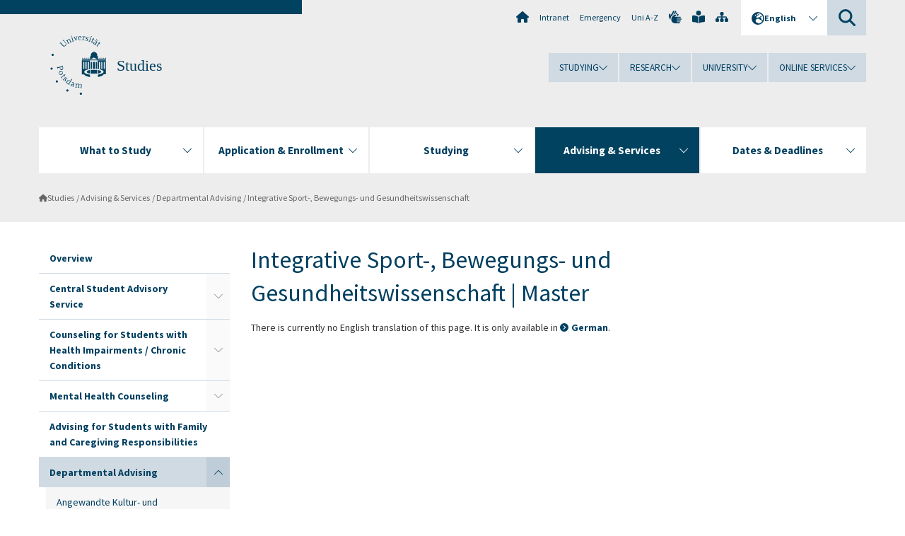

--- FILE ---
content_type: text/html; charset=utf-8
request_url: https://www.uni-potsdam.de/en/studium/advising-and-services/index-a-z/integrative-sport-bewegungs-und-gesundheitswissenschaft
body_size: 13243
content:
<!DOCTYPE html><html dir="ltr" lang="en-GB"><head><meta charset="utf-8"><!-- Produced by queonext https://queonext.de/ This website is powered by TYPO3 - inspiring people to share! TYPO3 is a free open source Content Management Framework initially created by Kasper Skaarhoj and licensed under GNU/GPL. TYPO3 is copyright 1998-2026 of Kasper Skaarhoj. Extensions are copyright of their respective owners. Information and contribution at https://typo3.org/ --><meta name="generator" content="TYPO3 CMS"/><meta name="description" content="Studienfachberatung Integrative Sport-, Bewegungs- und Gesundheitswissenschaft"/><meta name="viewport" content="width=device-width, initial-scale=1"/><meta name="author" content="Christiane Heinrich"/><meta property="og:title" content="Integrative Sport-, Bewegungs- und Gesundheitswissenschaft"/><meta property="og:description" content="Studienfachberatung Integrative Sport-, Bewegungs- und Gesundheitswissenschaft"/><meta name="twitter:card" content="summary"/><link rel="stylesheet" href="/typo3conf/ext/up_template/Resources/Public/StyleSheets/print.css?1768388773" media="print"><link rel="stylesheet" href="/typo3conf/ext/up_template/Resources/Public/StyleSheets/app.css?1768388773" media="screen"><link rel="stylesheet" href="/typo3conf/ext/up_template/Resources/Public/Fonts/fontawesome/css/all.min.css?1768388771" media="screen"><script src="/typo3conf/ext/up_template/Resources/Public/JavaScript/Vendor/jquery/jquery-3.6.0.min.js?1768388773"></script><script src="/typo3conf/ext/up_template/Resources/Public/JavaScript/Vendor/jquery/jquery-ui-1.12.1.custom.min.js?1768388773"></script><script src="/typo3conf/ext/up_template/Resources/Public/JavaScript/Vendor/modernizr/modernizr.custom.js?1768388773"></script><link rel="icon" type="image/png" href="/typo3conf/ext/up_template/Resources/Public/Icons/BrowserIcons/favicon-96x96.png" sizes="96x96"/><link rel="icon" type="image/svg+xml" href="/typo3conf/ext/up_template/Resources/Public/Icons/BrowserIcons/favicon.svg"/><link rel="shortcut icon" href="/typo3conf/ext/up_template/Resources/Public/Icons/BrowserIcons/favicon.ico"/><link rel="apple-touch-icon" sizes="180x180" href="/typo3conf/ext/up_template/Resources/Public/Icons/BrowserIcons/apple-touch-icon.png"/><link rel="manifest" href="/typo3conf/ext/up_template/Resources/Public/Icons/BrowserIcons/site.webmanifest"/><title> Integrative Sport-, Bewegungs- und Gesundheitswissenschaft - Departmental Advising - Advising & Services - Studies - University of Potsdam</title><link rel="canonical" href="https://www.uni-potsdam.de/en/studium/advising-and-services/index-a-z/integrative-sport-bewegungs-und-gesundheitswissenschaft"/><link rel="alternate" hreflang="de-DE" href="https://www.uni-potsdam.de/de/studium/beratung/studienfachberatung/integrative-sport-bewegungs-und-gesundheitswissenschaft"/><link rel="alternate" hreflang="en-GB" href="https://www.uni-potsdam.de/en/studium/advising-and-services/index-a-z/integrative-sport-bewegungs-und-gesundheitswissenschaft"/><link rel="alternate" hreflang="x-default" href="https://www.uni-potsdam.de/de/studium/beratung/studienfachberatung/integrative-sport-bewegungs-und-gesundheitswissenschaft"/></head><body class="up-section-university"><noscript><div id="up_nojs"><div class="row"><div class="twentyfour columns"><p> JavaScript is not activated in your browser. <span class="up-nojs-hint"> Please activate JavaScript </span> to use the whole functionality of this website! </p></div></div></div></noscript><a href="#up_content" class="up-skip-link">Skip to main content</a><div id="up_overlay_for_search"></div><div id="up_overlay_for_navs"></div><nav id="up_mobilenav_wrapper_small" class="show-for-small" aria-label="Main"><div class="row collapse"><div class="twentyfour columns"><div id="up_mobilenav_small"><ul class="up-mobilenav-level-1"><li id="up_mobilenav_mainnav_item" class="up-mobilenav-target-mainnav"><button class="up-mobilenav-button" aria-expanded="false" aria-controls="up_mainnav_small"><span class="visually-hidden">Main menu</span><span class="up-icon"></span></button></li><li id="up_mobilenav_searchbox_item" class="up-mobilenav-target-searchbox"><button class="up-mobilenav-button" aria-expanded="false" aria-controls="up_searchboxnav_small"><span class="visually-hidden">Search</span><span class="up-icon"></span></button></li><li id="up_mobilenav_langnav_item" class="up-mobilenav-target-langnav"><button class="up-mobilenav-button" aria-expanded="false" aria-controls="up_langnav_small"><span class="visually-hidden">Languages</span><span class="up-icon"></span></button></li><li id="up_mobilenav_globalnav_item" class="up-mobilenav-target-globalnav"><button class="up-mobilenav-button" aria-expanded="false" aria-controls="up_globalnav_small"><span class="visually-hidden">Global menu</span><span class="up-icon"></span></button></li></ul></div></div></div></nav><div id="up_mobilesubnav_wrapper_small" class="show-for-small"><div id="up_mainnav_small" class="up-mobilenav-level-2"><ul class="up-mobilesubnav-level-1"><li class=""><button class="up-mobilesubnav-button" aria-expanded="false"><span class="up-mobilesubnav-level-1-title">What to Study</span><span class="up-mobilesubnav-arrow up-icon"></span></button><ul class="up-mobilesubnav-level-2"><li class=""><a href="/en/studium/what-to-study/overview"> Overview </a></li><li class=""><a href="/en/studium/what-to-study/study-choice"> How Do I Find the Right Degree Program for Me? </a></li><li class=""><a href="/en/studium/what-to-study/courses-from-a-to-z"> Courses from A to Z </a></li><li class=""><a href="/en/studium/what-to-study/bachelor"> Bachelor </a></li><li class=""><a href="/en/studium/what-to-study/teaching-degrees"> Teaching Degrees </a></li><li class=""><a href="/en/studium/what-to-study/rechtswissenschaft"> Rechtswissenschaft </a></li><li class=""><a href="/en/studium/what-to-study/master"> Master </a></li><li class=""><a href="/en/studium/what-to-study/continuing-education"> Continuing Education </a></li><li class=""><a href="/en/studium/what-to-study/doctorates"> Doctorates </a></li><li class=""><a href="/en/studium/what-to-study/junior-studies"> Junior Studies Program </a></li><li class=""><a href="/en/studium/what-to-study/study-programs-with-an-orientation-phase"> Study Programs with an orientation phase </a></li><li class=""><a href="/en/studium/what-to-study/computerscience"> Computer Science Programs </a></li><li class=""><a href="/en/studium/what-to-study/english-language-courses-and-degree-programs"> English-language Courses and Degree Programs </a></li><li class=""><a href="/en/studium/what-to-study/double-degree-programs"> Double Degree Programs </a></li><li class=""><a href="/en/studium/what-to-study/gasthoerer-nebenhoerer"> Auditors &amp; Visiting Students </a></li><li class=" last"><a href="https://www.uni-potsdam.de/en/isc/" target="_top"> Summer &amp; Winter Schools </a></li></ul></li><li class=""><button class="up-mobilesubnav-button" aria-expanded="false"><span class="up-mobilesubnav-level-1-title">Application &amp; Enrollment</span><span class="up-mobilesubnav-arrow up-icon"></span></button><ul class="up-mobilesubnav-level-2"><li class=""><a href="/en/studium/application-enrollment/overview"> Overview </a></li><li class=""><a href="/en/studium/application-enrollment/before-application-enrollment"> Before Application &amp; Enrollment </a></li><li class=""><a href="/en/studium/application-enrollment/application-bachelor"> Application Bachelor &amp; First State Examination in Law </a></li><li class=""><a href="/en/studium/application-enrollment/application-master"> Application Master </a></li><li class=""><a href="/en/studium/application-enrollment/enrollment-bachelor"> Enrollment Bachelor &amp; First State Examination in Law </a></li><li class=""><a href="/en/studium/application-enrollment/enrollment-master"> Enrollment Master </a></li><li class=""><a href="/en/studium/application-enrollment/enrollment-doctoral-candidates"> Enrollment Doctoral Candidates </a></li><li class=""><a href="/en/studium/application-enrollment/auditors-visiting-students"> Auditors &amp; Visiting Students </a></li><li class=""><a href="/en/studium/application-enrollment/university-admissions-without-university-entrance-qualifications"> University Admissions without University Entrance Qualifications </a></li><li class=""><a href="/en/studium/application-enrollment/second-degree"> Second Degree </a></li><li class=""><a href="/en/studium/application-enrollment/junior-studies-program"> Junior Studies Program </a></li><li class=" last"><a href="/en/studium/application-enrollment/forms-documents"> Forms &amp; Documents </a></li></ul></li><li class=""><button class="up-mobilesubnav-button" aria-expanded="false"><span class="up-mobilesubnav-level-1-title">Studying</span><span class="up-mobilesubnav-arrow up-icon"></span></button><ul class="up-mobilesubnav-level-2"><li class=""><a href="/en/studium/studying/overview"> Overview </a></li><li class=""><a href="/en/studium/studying/information-on-starting-your-studies"> Information on Starting Your Studies </a></li><li class=""><a href="/en/studium/studying/organizing-your-studies"> Organizing Your Studies </a></li><li class=""><a href="/en/studium/studying/organizing-your-exams"> Organizing Your Exams </a></li><li class=""><a href="/en/studium/studying/puls"> Organizing your Studies and Exams with PULS </a></li><li class=""><a href="/en/studium/studying/keycompetences"> Key Competences </a></li><li class=""><a href="/en/studium/studying/coursecatalogs"> Course Catalogs &amp; English-language Courses </a></li><li class=""><a href="/en/studium/studying/cancellation-of-degree-programs"> Cancellation of Degree Programs </a></li><li class=""><a href="/en/studium/studying/legalfoundations"> Legal Foundations </a></li><li class=""><a href="/en/studium/studying/forms-documents"> Forms &amp; Documents </a></li><li class=""><a href="http://www.uni-potsdam.de/en/international/outgoing/going-abroad.html" target="_top"> Study &amp; internship abroad </a></li><li class=""><a href="/en/studium/studying/financing-funding-housing"> Financing, Funding &amp; Housing </a></li><li class=" last"><a href="/en/studium/studying/looking-towards-graduation"> Looking Towards Graduation </a></li></ul></li><li class=" act"><button class="up-mobilesubnav-button" aria-expanded="false"><span class="up-mobilesubnav-level-1-title">Advising &amp; Services</span><span class="up-mobilesubnav-arrow up-icon"></span></button><ul class="up-mobilesubnav-level-2"><li class=""><a href="/en/studium/advising-and-services/overview"> Overview </a></li><li class=""><a href="/en/studium/advising-and-services/zsb"> Central Student Advisory Service </a></li><li class=""><a href="/en/studium/advising-and-services/counseling-for-students-with-health-issuesdisabilities"> Counseling for Students with Health Impairments / Chronic Conditions </a></li><li class=""><a href="/en/studium/advising-and-services/mental-health-counseling"> Mental Health Counseling </a></li><li class=""><a href="/en/studium/advising-and-services/family-caregiving"> Advising for Students with Family and Caregiving Responsibilities </a></li><li class=""><a href="/en/studium/advising-and-services/index-a-z"> Departmental Advising </a></li><li class=""><a href="https://www.uni-potsdam.de/en/international/contact/io" target="_top"> International Office </a></li><li class=""><a href="/en/studium/advising-and-services/office-of-student-affairs"> Student Administration Center/ Office of Student Affairs </a></li><li class=""><a href="/en/studium/advising-and-services/masters-office"> Advisory Office for Master&#039;s Application and Admission </a></li><li class=""><a href="/en/studium/advising-and-services/puck"> PUCK Service Point </a></li><li class=""><a href="/en/studium/advising-and-services/examinationoffice"> Student Administration Center/ Examination Office </a></li><li class=" last"><a href="/en/studium/advising-and-services/puls-team"> PULS-Service </a></li></ul></li><li class=""><button class="up-mobilesubnav-button" aria-expanded="false"><span class="up-mobilesubnav-level-1-title">Dates &amp; Deadlines</span><span class="up-mobilesubnav-arrow up-icon"></span></button><ul class="up-mobilesubnav-level-2"><li class=""><a href="/en/studium/dates-and-deadlines/overview"> Overview </a></li><li class=""><a href="/en/studium/dates-and-deadlines/prospectivestudents"> Important Dates for Prospective Students </a></li><li class=""><a href="/en/studium/dates-and-deadlines/application-and-enrollment-deadlines"> Application and Enrollment Deadlines </a></li><li class=""><a href="/en/studium/dates-and-deadlines/important-dates-and-deadlines-at-the-beginning-of-your-studies"> Important Dates and Deadlines at the Beginning of your Studies </a></li><li class=" last"><a href="/en/studium/dates-and-deadlines/important-dates-and-deadlines-during-your-studies"> Important Dates and Deadlines during your Studies </a></li></ul></li><li class="up-metanav-item"><a href="https://www.uni-potsdam.de/en/university-of-potsdam" title="Home" target="_top" class="up-icon up-icon--home"> Home </a></li><li class="up-metanav-item"><a href="https://z-wiki.uni-potsdam.de/x/1Yg0C" title="Intranet" target="_top"> Intranet </a></li><li class="up-metanav-item"><a href="https://www.uni-potsdam.de/en/emergency" title="Emergency" target="_top"> Emergency </a></li><li class="up-metanav-item"><a href="https://www.uni-potsdam.de/en/index-a-z" title="Uni A-Z" target="_top"> Uni A-Z </a></li><li class="up-metanav-item"><a href="https://www.uni-potsdam.de/en/gebaerdensprache/index" title="German Sign Language" target="_top" class="up-icon up-icon--sign-language"> German Sign Language </a></li><li class="up-metanav-item"><a href="https://www.uni-potsdam.de/en/leichte-sprache/uebersicht" title="Easy-to-read" target="_top" class="up-icon up-icon--book-reader"> Easy-to-read </a></li><li class="up-metanav-item"><a href="/en/studium/sitemap" title="Sitemap" class="up-icon up-icon--sitemap"> Sitemap </a></li><li class="close last"><button class="up-nav-close"><span class="up-nav-close-title up-icon"> Close </span></button></li></ul></div><div id="up_searchboxnav_small" class="up-mobilenav-level-2"><ul class="up-mobilesubnav-level-1"><li><div><div class="up-mobilesubnav-level-1-title"><form action="https://www.google.de/search" target="_blank"><input id="up_searchboxsmall_input" type="text" name="q" aria-label="Search" value="Search" onblur="if(this.value=='') this.value='Search';" onfocus="if(this.value=='Search') this.value='';"><button id="up_searchboxsmall_submit" class="up-icon" type="submit" name="submit" value=""/><input type="hidden" name="sitesearch" value="uni-potsdam.de"></form></div></div></li><li class="close last"><button class="up-nav-close"><span class="up-nav-close-title up-icon"> Close </span></button></li></ul></div><div id="up_langnav_small" class="up-mobilenav-level-2"><ul class="up-mobilesubnav-level-1"><li><button class="up-mobilesubnav-button"><span class="up-mobilesubnav-level-1-title"><a href="/de/studium/beratung/studienfachberatung/integrative-sport-bewegungs-und-gesundheitswissenschaft">Deutsch</a></span></button></li><li class="act not-existing"><div><span class="up-mobilesubnav-level-1-title"><a href="/en/studium/advising-and-services/index-a-z/integrative-sport-bewegungs-und-gesundheitswissenschaft">English</a></span></div></li><li class="not-existing"><div><span class="up-mobilesubnav-level-1-title">Integrative Sport-, Bewegungs- und Gesundheitswissenschaft</span></div></li><li class="not-existing"><div><span class="up-mobilesubnav-level-1-title">Integrative Sport-, Bewegungs- und Gesundheitswissenschaft</span></div></li><li class="close last"><button class="up-nav-close"><span class="up-nav-close-title up-icon">Close</span></button></li></ul></div><div id="up_globalnav_small" class="up-mobilenav-level-2"><ul class="up-mobilesubnav-level-1"><li><button class="up-mobilesubnav-button" aria-expanded="false"><span class="up-mobilesubnav-level-1-title">Studying</span><span class="up-mobilesubnav-arrow up-icon"></span></button><ul class="up-mobilesubnav-level-2"><li><a href="/en/studium/">Studying at the UP</a></li><li><a href="/en/studium/what-to-study/overview">What to Study</a></li><li><a href="/en/studium/application-enrollment/overview">Application and Enrollment</a></li><li><a href="/en/studium/studying/overview">Studying</a></li><li><a href="/en/studium/advising-and-services/overview">Advising and Services</a></li><li class="last"><a href="/en/studium/dates-and-deadlines/overview">Dates and Deadlines</a></li></ul></li><li><button class="up-mobilesubnav-button" aria-expanded="false"><span class="up-mobilesubnav-level-1-title">Research</span><span class="up-mobilesubnav-arrow up-icon"></span></button><ul class="up-mobilesubnav-level-2"><li><a href="https://www.uni-potsdam.de/en/research/" target="_top">Research at the UP</a></li><li><a href="https://www.uni-potsdam.de/en/research/profiles-projects-and-programs/overview" target="_top">Profiles, Programs and Projects</a></li><li><a href="https://www.uni-potsdam.de/en/research/research-funding/overview" target="_top">Research Funding</a></li><li><a href="https://www.uni-potsdam.de/en/openscience/index" target="_top">Open Science</a></li><li><a href="https://www.uni-potsdam.de/en/forschungsdaten/index" target="_top">Research Data</a></li><li><a href="https://www.uni-potsdam.de/en/research/cooperations-and-partnerships/overview" target="_top">Cooperations and Partnerships</a></li><li class="last"><a href="https://www.uni-potsdam.de/en/research/young-academics/overview" target="_top">Young Academics</a></li></ul></li><li><button class="up-mobilesubnav-button" aria-expanded="false"><span class="up-mobilesubnav-level-1-title">University</span><span class="up-mobilesubnav-arrow up-icon"></span></button><ul class="up-mobilesubnav-level-2"><li><a href="https://www.uni-potsdam.de/en/explore-the-up/" target="_top">Explore the UP</a></li><li><a href="https://www.uni-potsdam.de/en/organization/overview" target="_top">Organization</a></li><li><a href="https://www.uni-potsdam.de/en/wirtschaft-transfer-gesellschaft/" target="_top">Corporate Community Relations</a></li><li><a href="https://www.uni-potsdam.de/en/international/" target="_top">Campus International</a></li><li><a href="https://www.uni-potsdam.de/en/foerderung/index" target="_top">Förderinstrumente</a></li><li class="last"><a href="https://www.uni-potsdam.de/en/arbeiten-an-der-up/" target="_top">Working at the UP</a></li></ul></li><li><button class="up-mobilesubnav-button" aria-expanded="false"><span class="up-mobilesubnav-level-1-title">Online Services</span><span class="up-mobilesubnav-arrow up-icon"></span></button><ul class="up-mobilesubnav-level-2"><li><a href="https://accountup.uni-potsdam.de/" target="_top">Account.UP</a></li><li><a href="https://bi.uni-potsdam.de/jasperserver-pro/login.html" target="_top">BI.UP</a></li><li><a href="https://mailup.uni-potsdam.de/?Language=english" target="_top">Mail.UP (Webmailbox)</a></li><li><a href="https://puls.uni-potsdam.de/qisserver/rds?state=user&amp;type=0&amp;application=lsf" target="_top">PULS</a></li><li><a href="https://moodle2.uni-potsdam.de" target="_top">Moodle</a></li><li><a href="https://www.ub.uni-potsdam.de/en/" target="_top">University Library</a></li><li><a href="https://pep.uni-potsdam.de/" target="_top">Evaluation Portal (PEP)</a></li><li><a href="https://www.uni-potsdam.de/en/praxisportal/" target="_top">Internship Portal</a></li><li class="last"><a href="https://www.uni-potsdam.de/en/zim/" target="_top">ZIM – Center for IT and Media</a></li></ul></li><li class="close last"><button class="up-nav-close"><span class="up-nav-close-title up-icon">Close</span></button></li></ul></div></div><div id="up_header_wrapper"><div id="up_section_indicator_left" class="eight columns hide-for-small"></div><div id="up_header" class="row hide-for-small"><div class="twentyfour columns"><div class="row"><div class="eight columns mobile-four"><header id="up_section_indicator"><div id="up_page_title" class="up-logo"><div id="up_logo_indicator_wrapper"><div id="up_logo_indicator"><span>&nbsp;</span></div><div id="up_logo_image"><a href="https://www.uni-potsdam.de/en/university-of-potsdam" title="to the Uni-Homepage" target="_top"><img src="/typo3conf/ext/up_template/Resources/Public/Images/Frontend/logo_up_university.svg" alt="Logo Studies"></a></div><div id="up_logo_title"><a href="/en/studium/" title="to the homepage of Studies">Studies</a></div><div id="up_logo_footer"></div></div></div></header></div><div class="sixteen columns"><div class="row"><nav class="twentyfour columns" aria-label="Meta"><div id="up_metanav"><ul class="inline-list left"><li><a href="https://www.uni-potsdam.de/en/university-of-potsdam" title="Home" target="_top" class="up-icon up-icon--home"></a></li><li><a href="https://z-wiki.uni-potsdam.de/x/1Yg0C" title="Intranet" target="_top"> Intranet </a></li><li><a href="https://www.uni-potsdam.de/en/emergency" title="Emergency" target="_top"> Emergency </a></li><li><a href="https://www.uni-potsdam.de/en/index-a-z" title="Uni A-Z" target="_top"> Uni A-Z </a></li><li><a href="https://www.uni-potsdam.de/en/gebaerdensprache/index" title="German Sign Language" target="_top" class="up-icon up-icon--sign-language"></a></li><li><a href="https://www.uni-potsdam.de/en/leichte-sprache/uebersicht" title="Easy-to-read" target="_top" class="up-icon up-icon--book-reader"></a></li><li><a href="/en/studium/sitemap" title="Sitemap" class="up-icon up-icon--sitemap"></a></li></ul></div><div id="up_langnav" class="right"><ul class="up-langnav-level-1"><li><button id="up_langnav_button" aria-expanded="false" aria-controls="up_langnav_list"><span class="up-langnav-level-1-title up-icon">English</span><span class="up-langnav-arrow up-icon"></span></button><ul id="up_langnav_list" class="up-langnav-level-2"><li><a href="/de/studium/beratung/studienfachberatung/integrative-sport-bewegungs-und-gesundheitswissenschaft">Deutsch</a></li><li class="act"><a href="/en/studium/advising-and-services/index-a-z/integrative-sport-bewegungs-und-gesundheitswissenschaft">English</a></li><li class="not-existing">&nbsp;</li><li class="not-existing">&nbsp;</li></ul></li></ul></div><div id="up_searchbox" class="right"><button id="up_searchbox_button" aria-expanded="false" aria-controls="up_searchbox_field"><span class="visually-hidden">Search</span><span class="up-searchbox-glass up-icon"></span></button><div id="up_searchbox_field" class="up-searchbox-field"><form action="https://www.google.de/search" target="_blank"><input id="up_searchbox_input" type="text" name="q" aria-label="Search on uni-potsdam.de" value="Search on uni-potsdam.de" onblur="if(this.value=='') this.value='Search on uni-potsdam.de';" onfocus="if(this.value=='Search on uni-potsdam.de') this.value='';"><button id="up_searchbox_submit" class="up-icon" type="submit" name="submit" value=""/><input type="hidden" name="sitesearch" value="uni-potsdam.de"></form></div></div></nav></div><div class="row"><nav class="twentyfour columns" aria-label="Global"><div id="up_globalnav" class=""><ul class="up-globalnav-level-1"><li><button class="up-globalnav-button" aria-expanded="false" aria-controls="up_globalnav_list_22"><span class="up-globalnav-level-1-title">Studying</span><span class="up-globalnav-arrow up-icon"></span></button><ul id="up_globalnav_list_22" class="up-globalnav-level-2"><li><a href="/en/studium/"> Studying at the UP </a></li><li><a href="/en/studium/what-to-study/overview"> What to Study </a></li><li><a href="/en/studium/application-enrollment/overview"> Application and Enrollment </a></li><li><a href="/en/studium/studying/overview"> Studying </a></li><li><a href="/en/studium/advising-and-services/overview"> Advising and Services </a></li><li><a href="/en/studium/dates-and-deadlines/overview"> Dates and Deadlines </a></li></ul></li><li><button class="up-globalnav-button" aria-expanded="false" aria-controls="up_globalnav_list_23"><span class="up-globalnav-level-1-title">Research</span><span class="up-globalnav-arrow up-icon"></span></button><ul id="up_globalnav_list_23" class="up-globalnav-level-2"><li><a href="https://www.uni-potsdam.de/en/research/" target="_top"> Research at the UP </a></li><li><a href="https://www.uni-potsdam.de/en/research/profiles-projects-and-programs/overview" target="_top"> Profiles, Programs and Projects </a></li><li><a href="https://www.uni-potsdam.de/en/research/research-funding/overview" target="_top"> Research Funding </a></li><li><a href="https://www.uni-potsdam.de/en/openscience/index" target="_top"> Open Science </a></li><li><a href="https://www.uni-potsdam.de/en/forschungsdaten/index" target="_top"> Research Data </a></li><li><a href="https://www.uni-potsdam.de/en/research/cooperations-and-partnerships/overview" target="_top"> Cooperations and Partnerships </a></li><li><a href="https://www.uni-potsdam.de/en/research/young-academics/overview" target="_top"> Young Academics </a></li></ul></li><li><button class="up-globalnav-button" aria-expanded="false" aria-controls="up_globalnav_list_24"><span class="up-globalnav-level-1-title">University</span><span class="up-globalnav-arrow up-icon"></span></button><ul id="up_globalnav_list_24" class="up-globalnav-level-2"><li><a href="https://www.uni-potsdam.de/en/explore-the-up/" target="_top"> Explore the UP </a></li><li><a href="https://www.uni-potsdam.de/en/organization/overview" target="_top"> Organization </a></li><li><a href="https://www.uni-potsdam.de/en/wirtschaft-transfer-gesellschaft/" target="_top"> Corporate Community Relations </a></li><li><a href="https://www.uni-potsdam.de/en/international/" target="_top"> Campus International </a></li><li><a href="https://www.uni-potsdam.de/en/foerderung/index" target="_top"> Förderinstrumente </a></li><li><a href="https://www.uni-potsdam.de/en/arbeiten-an-der-up/" target="_top"> Working at the UP </a></li></ul></li><li><button class="up-globalnav-button" aria-expanded="false" aria-controls="up_globalnav_list_25"><span class="up-globalnav-level-1-title">Online Services</span><span class="up-globalnav-arrow up-icon"></span></button><ul id="up_globalnav_list_25" class="up-globalnav-level-2"><li><a href="https://accountup.uni-potsdam.de/" target="_top"> Account.UP </a></li><li><a href="https://bi.uni-potsdam.de/jasperserver-pro/login.html" target="_top"> BI.UP </a></li><li><a href="https://mailup.uni-potsdam.de/?Language=english" target="_top"> Mail.UP (Webmailbox) </a></li><li><a href="https://puls.uni-potsdam.de/qisserver/rds?state=user&amp;type=0&amp;application=lsf" target="_top"> PULS </a></li><li><a href="https://moodle2.uni-potsdam.de" target="_top"> Moodle </a></li><li><a href="https://www.ub.uni-potsdam.de/en/" target="_top"> University Library </a></li><li><a href="https://pep.uni-potsdam.de/" target="_top"> Evaluation Portal (PEP) </a></li><li><a href="https://www.uni-potsdam.de/en/praxisportal/" target="_top"> Internship Portal </a></li><li><a href="https://www.uni-potsdam.de/en/zim/" target="_top"> ZIM – Center for IT and Media </a></li></ul></li></ul></div></nav></div></div></div></div></div><header id="up_header_small" class="row show-for-small"><div class="columns mobile-four up-header-small-logo"><div id="up_logo_indicator_wrapper_small"><div id="up_logo_image_small"><a href="https://www.uni-potsdam.de/en/university-of-potsdam" title="to the Uni-Homepage" target="_top"><img src="/typo3conf/ext/up_template/Resources/Public/Images/Frontend/logo_up_university.svg" alt="Logo Studies"></a></div><div id="up_logo_title_small"><a href="/en/studium/" title="to the homepage of Studies">Studies</a></div><div id="up_logo_footer_small"></div></div></div></header></div><nav id="up_mainnav_wrapper" class="hide-for-small" aria-label="Main"><div class="row"><div class="twentyfour columns"><div id="up_mainnav"><ul class="up-mainnav-level-1 up-smooth-box up-mainnav-width-5"><li class=""><button class="up-mainnav-button" aria-expanded="false" aria-controls="up_mainnav_list_39566"><span class="up-mainnav-level-1-title">What to Study</span><span class="up-mainnav-arrow up-icon"></span></button><ul id="up_mainnav_list_39566" class="up-mainnav-level-2"><li class=""><a href="/en/studium/what-to-study/overview"> Overview </a></li><li class=""><a href="/en/studium/what-to-study/study-choice"> How Do I Find the Right Degree Program for Me? </a></li><li class=""><a href="/en/studium/what-to-study/courses-from-a-to-z"> Courses from A to Z </a></li><li class=""><a href="/en/studium/what-to-study/bachelor"> Bachelor </a></li><li class=""><a href="/en/studium/what-to-study/teaching-degrees"> Teaching Degrees </a></li><li class=""><a href="/en/studium/what-to-study/rechtswissenschaft"> Rechtswissenschaft </a></li><li class=""><a href="/en/studium/what-to-study/master"> Master </a></li><li class=""><a href="/en/studium/what-to-study/continuing-education"> Continuing Education </a></li><li class=""><a href="/en/studium/what-to-study/doctorates"> Doctorates </a></li><li class=""><a href="/en/studium/what-to-study/junior-studies"> Junior Studies Program </a></li><li class=""><a href="/en/studium/what-to-study/study-programs-with-an-orientation-phase"> Study Programs with an orientation phase </a></li><li class=""><a href="/en/studium/what-to-study/computerscience"> Computer Science Programs </a></li><li class=""><a href="/en/studium/what-to-study/english-language-courses-and-degree-programs"> English-language Courses and Degree Programs </a></li><li class=""><a href="/en/studium/what-to-study/double-degree-programs"> Double Degree Programs </a></li><li class=""><a href="/en/studium/what-to-study/gasthoerer-nebenhoerer"> Auditors &amp; Visiting Students </a></li><li class=" last"><a href="https://www.uni-potsdam.de/en/isc/" target="_top"> Summer &amp; Winter Schools </a></li></ul></li><li class=""><button class="up-mainnav-button" aria-expanded="false" aria-controls="up_mainnav_list_39564"><span class="up-mainnav-level-1-title">Application &amp; Enrollment</span><span class="up-mainnav-arrow up-icon"></span></button><ul id="up_mainnav_list_39564" class="up-mainnav-level-2"><li class=""><a href="/en/studium/application-enrollment/overview"> Overview </a></li><li class=""><a href="/en/studium/application-enrollment/before-application-enrollment"> Before Application &amp; Enrollment </a></li><li class=""><a href="/en/studium/application-enrollment/application-bachelor"> Application Bachelor &amp; First State Examination in Law </a></li><li class=""><a href="/en/studium/application-enrollment/application-master"> Application Master </a></li><li class=""><a href="/en/studium/application-enrollment/enrollment-bachelor"> Enrollment Bachelor &amp; First State Examination in Law </a></li><li class=""><a href="/en/studium/application-enrollment/enrollment-master"> Enrollment Master </a></li><li class=""><a href="/en/studium/application-enrollment/enrollment-doctoral-candidates"> Enrollment Doctoral Candidates </a></li><li class=""><a href="/en/studium/application-enrollment/auditors-visiting-students"> Auditors &amp; Visiting Students </a></li><li class=""><a href="/en/studium/application-enrollment/university-admissions-without-university-entrance-qualifications"> University Admissions without University Entrance Qualifications </a></li><li class=""><a href="/en/studium/application-enrollment/second-degree"> Second Degree </a></li><li class=""><a href="/en/studium/application-enrollment/junior-studies-program"> Junior Studies Program </a></li><li class=" last"><a href="/en/studium/application-enrollment/forms-documents"> Forms &amp; Documents </a></li></ul></li><li class=""><button class="up-mainnav-button" aria-expanded="false" aria-controls="up_mainnav_list_40932"><span class="up-mainnav-level-1-title">Studying</span><span class="up-mainnav-arrow up-icon"></span></button><ul id="up_mainnav_list_40932" class="up-mainnav-level-2"><li class=""><a href="/en/studium/studying/overview"> Overview </a></li><li class=""><a href="/en/studium/studying/information-on-starting-your-studies"> Information on Starting Your Studies </a></li><li class=""><a href="/en/studium/studying/organizing-your-studies"> Organizing Your Studies </a></li><li class=""><a href="/en/studium/studying/organizing-your-exams"> Organizing Your Exams </a></li><li class=""><a href="/en/studium/studying/puls"> Organizing your Studies and Exams with PULS </a></li><li class=""><a href="/en/studium/studying/keycompetences"> Key Competences </a></li><li class=""><a href="/en/studium/studying/coursecatalogs"> Course Catalogs &amp; English-language Courses </a></li><li class=""><a href="/en/studium/studying/cancellation-of-degree-programs"> Cancellation of Degree Programs </a></li><li class=""><a href="/en/studium/studying/legalfoundations"> Legal Foundations </a></li><li class=""><a href="/en/studium/studying/forms-documents"> Forms &amp; Documents </a></li><li class=""><a href="http://www.uni-potsdam.de/en/international/outgoing/going-abroad.html" target="_top"> Study &amp; internship abroad </a></li><li class=""><a href="/en/studium/studying/financing-funding-housing"> Financing, Funding &amp; Housing </a></li><li class=" last"><a href="/en/studium/studying/looking-towards-graduation"> Looking Towards Graduation </a></li></ul></li><li class=" act"><button class="up-mainnav-button" aria-expanded="false" aria-controls="up_mainnav_list_41014"><span class="up-mainnav-level-1-title">Advising &amp; Services</span><span class="up-mainnav-arrow up-icon"></span></button><ul id="up_mainnav_list_41014" class="up-mainnav-level-2"><li class=""><a href="/en/studium/advising-and-services/overview"> Overview </a></li><li class=""><a href="/en/studium/advising-and-services/zsb"> Central Student Advisory Service </a></li><li class=""><a href="/en/studium/advising-and-services/counseling-for-students-with-health-issuesdisabilities"> Counseling for Students with Health Impairments / Chronic Conditions </a></li><li class=""><a href="/en/studium/advising-and-services/mental-health-counseling"> Mental Health Counseling </a></li><li class=""><a href="/en/studium/advising-and-services/family-caregiving"> Advising for Students with Family and Caregiving Responsibilities </a></li><li class=""><a href="/en/studium/advising-and-services/index-a-z"> Departmental Advising </a></li><li class=""><a href="https://www.uni-potsdam.de/en/international/contact/io" target="_top"> International Office </a></li><li class=""><a href="/en/studium/advising-and-services/office-of-student-affairs"> Student Administration Center/ Office of Student Affairs </a></li><li class=""><a href="/en/studium/advising-and-services/masters-office"> Advisory Office for Master&#039;s Application and Admission </a></li><li class=""><a href="/en/studium/advising-and-services/puck"> PUCK Service Point </a></li><li class=""><a href="/en/studium/advising-and-services/examinationoffice"> Student Administration Center/ Examination Office </a></li><li class=" last"><a href="/en/studium/advising-and-services/puls-team"> PULS-Service </a></li></ul></li><li class=" last"><button class="up-mainnav-button" aria-expanded="false" aria-controls="up_mainnav_list_41683"><span class="up-mainnav-level-1-title">Dates &amp; Deadlines</span><span class="up-mainnav-arrow up-icon"></span></button><ul id="up_mainnav_list_41683" class="up-mainnav-level-2"><li class=""><a href="/en/studium/dates-and-deadlines/overview"> Overview </a></li><li class=""><a href="/en/studium/dates-and-deadlines/prospectivestudents"> Important Dates for Prospective Students </a></li><li class=""><a href="/en/studium/dates-and-deadlines/application-and-enrollment-deadlines"> Application and Enrollment Deadlines </a></li><li class=""><a href="/en/studium/dates-and-deadlines/important-dates-and-deadlines-at-the-beginning-of-your-studies"> Important Dates and Deadlines at the Beginning of your Studies </a></li><li class=" last"><a href="/en/studium/dates-and-deadlines/important-dates-and-deadlines-during-your-studies"> Important Dates and Deadlines during your Studies </a></li></ul></li></ul><button class="up-nav-close"><span class="up-nav-close-title up-icon"> Close </span></button></div></div></div></nav><nav id="up_breadcrumbs_wrapper" class="hide-for-small" aria-label="Breadcrumbs"><div class="row"><div class="twentyfour columns"><div id="up_breadcrumbs"><ul class="up-breadcrumbs"><li class=" first"><a href="/en/studium/" class="up-icon"> Studies </a></li><li class=""><a href="/en/studium/advising-and-services/overview"> Advising &amp; Services </a></li><li class=""><a href="/en/studium/advising-and-services/index-a-z"> Departmental Advising </a></li><li class="cur"><a href="/en/studium/advising-and-services/index-a-z/integrative-sport-bewegungs-und-gesundheitswissenschaft"> Integrative Sport-, Bewegungs- und Gesundheitswissenschaft </a></li></ul></div></div></div></nav><div id="up_content_wrapper" class="up-content-subpage-2-template"><div class="row show-for-small"><nav class="twentyfour columns" aria-label="Submenu"><div id="up_subpagenav_small" class="dl-menuwrapper"><button class="up-subpagenav-top-parent dl-trigger" aria-expanded="false">Advising &amp; Services<div class="up-subpagenav-indicator up-icon"></div></button><ul class="up-subpagenav-list dl-menu"><li><div><a href="/en/studium/advising-and-services/overview">Overview</a><span class="up-subpagenav-indicator up-icon"></span></div></li><li class="has-sub"><div><a href="/en/studium/advising-and-services/zsb">Central Student Advisory Service</a><span class="up-subpagenav-indicator up-icon"></span></div><ul class="up-subpagenav-list dl-submenu"><li><div><a href="/en/studium/advising-and-services/zsb/contact-us">Contact Us</a><span class="up-subpagenav-indicator up-icon"></span></div></li><li class="has-sub"><div><a href="/en/studium/advising-and-services/zsb/informational-events-and-group-services">Offers for prospect students</a><span class="up-subpagenav-indicator up-icon"></span></div><ul class="up-subpagenav-list dl-submenu"><li><div><a href="/en/studium/advising-and-services/zsb/informational-events-and-group-services/workshop-service-for-school-groups">Workshop Service for School Groups</a><span class="up-subpagenav-indicator up-icon"></span></div></li></ul></li><li><div><a href="/en/studium/advising-and-services/zsb/offers-students-staff">Offers for students and teaching staff</a><span class="up-subpagenav-indicator up-icon"></span></div></li><li><div><a href="/en/studium/advising-and-services/zsb/interviews">"Second Breakfast at the University of Potsdam"</a><span class="up-subpagenav-indicator up-icon"></span></div></li><li><div><a href="/en/studium/advising-and-services/zsb/podcast">about: us! - The Students' Podcast</a><span class="up-subpagenav-indicator up-icon"></span></div></li><li><div><a href="/en/studium/advising-and-services/zsb/next-step">Next Step</a><span class="up-subpagenav-indicator up-icon"></span></div></li></ul></li><li class="has-sub"><div><a href="/en/studium/advising-and-services/counseling-for-students-with-health-issuesdisabilities">Counseling for Students with Health Impairments / Chronic Conditions</a><span class="up-subpagenav-indicator up-icon"></span></div><ul class="up-subpagenav-list dl-submenu"><li><div><a href="/en/studium/advising-and-services/counseling-for-students-with-health-issuesdisabilities/contactus">Contact Us</a><span class="up-subpagenav-indicator up-icon"></span></div></li><li><div><a href="/en/studium/advising-and-services/counseling-for-students-with-health-issuesdisabilities/counseling-inclusive-studies">Counseling on Inclusive Studies</a><span class="up-subpagenav-indicator up-icon"></span></div></li><li><div><a href="/en/studium/advising-and-services/counseling-for-students-with-health-issuesdisabilities/student-tutors">Student Tutors</a><span class="up-subpagenav-indicator up-icon"></span></div></li><li><div><a href="/en/studium/advising-and-services/counseling-for-students-with-health-issuesdisabilities/communityangebot-barrierefreizeit">Communityangebot – Barrierefreizeit</a><span class="up-subpagenav-indicator up-icon"></span></div></li><li><div><a href="https://www.uni-potsdam.de/en/international/outgoing/going-abroad-with-a-disability" target="_top">Going abroad with a disability</a><span class="up-subpagenav-indicator up-icon"></span></div></li><li><div><a href="/en/studium/advising-and-services/counseling-for-students-with-health-issuesdisabilities/work-stations-and-technical-support">Work stations and technical support</a><span class="up-subpagenav-indicator up-icon"></span></div></li><li><div><a href="https://www.uni-potsdam.de/en/inclusive-university/podcasts-we-are-up" target="_top">Podcasts "We are UP"</a><span class="up-subpagenav-indicator up-icon"></span></div></li><li><div><a href="https://www.uni-potsdam.de/de/inklusive-hochschule/inklusionskonzept" target="_top">Inklusionskonzept</a><span class="up-subpagenav-indicator up-icon"></span></div></li><li><div><a href="https://www.uni-potsdam.de/de/inklusive-hochschule/inklusionspreis" target="_top">Inklusionspreis</a><span class="up-subpagenav-indicator up-icon"></span></div></li><li><div><a href="https://www.uni-potsdam.de/de/digitale-barrierefreiheit/index" target="_top">Digitale Barrierefreiheit</a><span class="up-subpagenav-indicator up-icon"></span></div></li><li><div><a href="https://z-wiki.uni-potsdam.de/display/arbeitenanup/Gebaeudeinformation" target="_top">Bauliche Barrierefreiheit [Intranet]</a><span class="up-subpagenav-indicator up-icon"></span></div></li><li><div><a href="https://www.uni-potsdam.de/de/diskriminierungsfreie-hochschule/" target="_top">Diskriminierungsfreie Hochschule</a><span class="up-subpagenav-indicator up-icon"></span></div></li></ul></li><li class="has-sub"><div><a href="/en/studium/advising-and-services/mental-health-counseling">Mental Health Counseling</a><span class="up-subpagenav-indicator up-icon"></span></div><ul class="up-subpagenav-list dl-submenu"><li><div><a href="/en/studium/advising-and-services/mental-health-counseling/mads">MAdS – Mit AD(H)S durchs Studium</a><span class="up-subpagenav-indicator up-icon"></span></div></li></ul></li><li><div><a href="/en/studium/advising-and-services/family-caregiving">Advising for Students with Family and Caregiving Responsibilities</a><span class="up-subpagenav-indicator up-icon"></span></div></li><li class="has-sub act"><div><a href="/en/studium/advising-and-services/index-a-z">Departmental Advising</a><span class="up-subpagenav-indicator up-icon"></span></div><ul class="up-subpagenav-list dl-submenu"><li><div><a href="/en/studium/advising-and-services/index-a-z/slavistik">Angewandte Kultur- und Translationsstudien (deutsch-polnisch)</a><span class="up-subpagenav-indicator up-icon"></span></div></li><li><div><a href="/en/studium/advising-and-services/index-a-z/romanistik">Angewandte Kulturwissenschaft und Kultursemiotik</a><span class="up-subpagenav-indicator up-icon"></span></div></li><li><div><a href="/en/studium/advising-and-services/index-a-z/anglistik/amerikanistik">Anglistik/Amerikanistik</a><span class="up-subpagenav-indicator up-icon"></span></div></li><li><div><a href="/en/studium/advising-and-services/index-a-z/anglophone-modernities-in-literature-and-culture">Anglophone Modernities in Literature and Culture</a><span class="up-subpagenav-indicator up-icon"></span></div></li><li><div><a href="/en/studium/advising-and-services/index-a-z/physik">Astrophysics</a><span class="up-subpagenav-indicator up-icon"></span></div></li><li><div><a href="/en/studium/advising-and-services/index-a-z/wirtschaftswissenschaften">Betriebswirtschaftslehre</a><span class="up-subpagenav-indicator up-icon"></span></div></li><li><div><a href="/en/studium/advising-and-services/index-a-z/erziehungswissenschaft">Bildungswissenschaft</a><span class="up-subpagenav-indicator up-icon"></span></div></li><li><div><a href="/en/studium/advising-and-services/index-a-z/biochemistry-und-molecular-biology">Biochemistry and Molecular Biology</a><span class="up-subpagenav-indicator up-icon"></span></div></li><li><div><a href="/en/studium/advising-and-services/index-a-z/bioinformatics">Bioinformatics</a><span class="up-subpagenav-indicator up-icon"></span></div></li><li><div><a href="/en/studium/advising-and-services/index-a-z/biologie">Biologie</a><span class="up-subpagenav-indicator up-icon"></span></div></li><li><div><a href="/en/studium/advising-and-services/index-a-z/biowissenschaften">Biowissenschaften</a><span class="up-subpagenav-indicator up-icon"></span></div></li><li><div><a href="/en/studium/advising-and-services/index-a-z/chemie">Chemie</a><span class="up-subpagenav-indicator up-icon"></span></div></li><li><div><a href="/en/studium/advising-and-services/index-a-z/climate-earth-water-sustainability">Climate, Earth, Water, Sustainability</a><span class="up-subpagenav-indicator up-icon"></span></div></li><li><div><a href="/en/studium/advising-and-services/index-a-z/sport-und-gesundheitswissenschaft">Clinical Exercise Science</a><span class="up-subpagenav-indicator up-icon"></span></div></li><li><div><a href="/en/studium/advising-and-services/index-a-z/psychologie">Cognitive Science | Cognitive Science - Embodied Cognition</a><span class="up-subpagenav-indicator up-icon"></span></div></li><li><div><a href="/en/studium/advising-and-services/index-a-z/linguistik">Cognitive Systems: Language, Learning and Reasoning</a><span class="up-subpagenav-indicator up-icon"></span></div></li><li><div><a href="/en/studium/advising-and-services/index-a-z/informatik">Computational Science</a><span class="up-subpagenav-indicator up-icon"></span></div></li><li><div><a href="/en/studium/advising-and-services/index-a-z/linguistik">Computerlinguistik</a><span class="up-subpagenav-indicator up-icon"></span></div></li><li><div><a href="/en/studium/advising-and-services/index-a-z/it-systems-engineering">Computer Science</a><span class="up-subpagenav-indicator up-icon"></span></div></li><li><div><a href="/en/studium/advising-and-services/index-a-z/it-systems-engineering">Cybersecurity</a><span class="up-subpagenav-indicator up-icon"></span></div></li><li><div><a href="/en/studium/advising-and-services/index-a-z/it-systems-engineering">Data Engineering</a><span class="up-subpagenav-indicator up-icon"></span></div></li><li><div><a href="/en/studium/advising-and-services/index-a-z/informatik">Data Science</a><span class="up-subpagenav-indicator up-icon"></span></div></li><li><div><a href="/en/studium/advising-and-services/index-a-z/sport-und-gesundheitswissenschaft">Demografieorientiertes Sport- und Gesundheitsmanagement</a><span class="up-subpagenav-indicator up-icon"></span></div></li><li><div><a href="/en/studium/advising-and-services/index-a-z/germanistik">Deutsch</a><span class="up-subpagenav-indicator up-icon"></span></div></li><li><div><a href="/en/studium/advising-and-services/index-a-z/rechtswissenschaft">Deutsch-Französischer Masterstudiengang Rechtswissenschaften</a><span class="up-subpagenav-indicator up-icon"></span></div></li><li><div><a href="/en/studium/advising-and-services/index-a-z/digitale-bildung">Digitale Bildung</a><span class="up-subpagenav-indicator up-icon"></span></div></li><li><div><a href="/en/studium/advising-and-services/index-a-z/digital-health">Digital Health</a><span class="up-subpagenav-indicator up-icon"></span></div></li><li><div><a href="/en/studium/advising-and-services/index-a-z/ecology-evolution-and-conservation">Ecology, Evolution and Conservation</a><span class="up-subpagenav-indicator up-icon"></span></div></li><li><div><a href="/en/studium/advising-and-services/index-a-z/wirtschaftswissenschaften">Economic Policy and Quantitative Methods</a><span class="up-subpagenav-indicator up-icon"></span></div></li><li><div><a href="/en/studium/advising-and-services/index-a-z/wirtschaftswissenschaften">Economics</a><span class="up-subpagenav-indicator up-icon"></span></div></li><li><div><a href="/en/studium/advising-and-services/index-a-z/anglistik/amerikanistik">Englisch</a><span class="up-subpagenav-indicator up-icon"></span></div></li><li><div><a href="/en/studium/advising-and-services/index-a-z/ernaehrungswissenschaft">Ernährungswissenschaft</a><span class="up-subpagenav-indicator up-icon"></span></div></li><li><div><a href="/en/studium/advising-and-services/index-a-z/erziehungswissenschaft">Erziehungswissenschaft</a><span class="up-subpagenav-indicator up-icon"></span></div></li><li><div><a href="/en/studium/advising-and-services/index-a-z/europaeische-medienwissenschaft">Europäische Medienwissenschaft</a><span class="up-subpagenav-indicator up-icon"></span></div></li><li><div><a href="/en/studium/advising-and-services/index-a-z/european-film-business-and-law-master">European Film Business and Law</a><span class="up-subpagenav-indicator up-icon"></span></div></li><li><div><a href="/en/studium/advising-and-services/index-a-z/linguistik">European Master in Clinical Linguistics</a><span class="up-subpagenav-indicator up-icon"></span></div></li><li><div><a href="/en/studium/advising-and-services/index-a-z/romanistik">Französisch</a><span class="up-subpagenav-indicator up-icon"></span></div></li><li><div><a href="/en/studium/advising-and-services/index-a-z/romanistik">Französische Philologie</a><span class="up-subpagenav-indicator up-icon"></span></div></li><li><div><a href="/en/studium/advising-and-services/index-a-z/linguistik">Fremdsprachenlinguistik</a><span class="up-subpagenav-indicator up-icon"></span></div></li><li><div><a href="/en/studium/advising-and-services/index-a-z/fruehkindliche-bildungsforschung">Frühkindliche Bildungsforschung</a><span class="up-subpagenav-indicator up-icon"></span></div></li><li><div><a href="/en/studium/advising-and-services/index-a-z/master-of-business-administration">General Management</a><span class="up-subpagenav-indicator up-icon"></span></div></li><li><div><a href="/en/studium/advising-and-services/index-a-z/geographie">Geographie</a><span class="up-subpagenav-indicator up-icon"></span></div></li><li><div><a href="/en/studium/advising-and-services/index-a-z/geooekologie">Geoökologie</a><span class="up-subpagenav-indicator up-icon"></span></div></li><li><div><a href="/en/studium/advising-and-services/index-a-z/geowissenschaften">Geosciences</a><span class="up-subpagenav-indicator up-icon"></span></div></li><li><div><a href="/en/studium/advising-and-services/index-a-z/geowissenschaften">Geowissenschaften</a><span class="up-subpagenav-indicator up-icon"></span></div></li><li><div><a href="/en/studium/advising-and-services/index-a-z/germanistik">Germanistik</a><span class="up-subpagenav-indicator up-icon"></span></div></li><li><div><a href="/en/studium/advising-and-services/index-a-z/geschichte">Geschichte</a><span class="up-subpagenav-indicator up-icon"></span></div></li><li><div><a href="/en/studium/advising-and-services/index-a-z/geschichte">Geschichte, Politik und Gesellschaft</a><span class="up-subpagenav-indicator up-icon"></span></div></li><li><div><a href="/en/studium/advising-and-services/index-a-z/geschichtswissenschaften">Geschichtswissenschaften</a><span class="up-subpagenav-indicator up-icon"></span></div></li><li><div><a href="/en/studium/advising-and-services/index-a-z/klassische-philologie">Gräzistik</a><span class="up-subpagenav-indicator up-icon"></span></div></li><li><div><a href="/en/studium/advising-and-services/index-a-z/informatik">Informatik</a><span class="up-subpagenav-indicator up-icon"></span></div></li><li><div><a href="/en/studium/advising-and-services/index-a-z/lehramt">Inklusionspädagogik</a><span class="up-subpagenav-indicator up-icon"></span></div></li><li class="cur"><div><a href="/en/studium/advising-and-services/index-a-z/integrative-sport-bewegungs-und-gesundheitswissenschaft">Integrative Sport-, Bewegungs- und Gesundheitswissenschaft</a><span class="up-subpagenav-indicator up-icon"></span></div></li><li><div><a href="/en/studium/advising-and-services/index-a-z/interdisziplinaere-russlandstudien">Interdisziplinäre Russlandstudien</a><span class="up-subpagenav-indicator up-icon"></span></div></li><li><div><a href="/en/studium/advising-and-services/index-a-z/interkulturelle-wirtschaftskommunikation">Intercultural Communication and Management | Interkulturelle Wirtschaftskommunikation</a><span class="up-subpagenav-indicator up-icon"></span></div></li><li><div><a href="/en/studium/advising-and-services/index-a-z/internationale-beziehungen">Internationale Beziehungen</a><span class="up-subpagenav-indicator up-icon"></span></div></li><li><div><a href="/en/studium/advising-and-services/index-a-z/linguistik">International Experimental and Clinical Linguistics</a><span class="up-subpagenav-indicator up-icon"></span></div></li><li><div><a href="/en/studium/advising-and-services/index-a-z/war-and-conflict-studies">International War Studies</a><span class="up-subpagenav-indicator up-icon"></span></div></li><li><div><a href="/en/studium/advising-and-services/index-a-z/romanistik">Italienische Philologie</a><span class="up-subpagenav-indicator up-icon"></span></div></li><li><div><a href="/en/studium/advising-and-services/index-a-z/it-systems-engineering">IT-Systems Engineering</a><span class="up-subpagenav-indicator up-icon"></span></div></li><li><div><a href="/en/studium/advising-and-services/index-a-z/juedische-studien">Jüdische Studien</a><span class="up-subpagenav-indicator up-icon"></span></div></li><li><div><a href="/en/studium/advising-and-services/index-a-z/juedische-theologie">Jüdische Theologie</a><span class="up-subpagenav-indicator up-icon"></span></div></li><li><div><a href="/en/studium/advising-and-services/index-a-z/klassische-philologie">Klassische Philologie</a><span class="up-subpagenav-indicator up-icon"></span></div></li><li><div><a href="/en/studium/advising-and-services/index-a-z/kognitionswissenschaft">Kognitionswissenschaft</a><span class="up-subpagenav-indicator up-icon"></span></div></li><li><div><a href="/en/studium/advising-and-services/index-a-z/kulturelle-begegnungsraeume-der-fruehen-neuzeit">Kulturelle Begegnungsräume der Frühen Neuzeit</a><span class="up-subpagenav-indicator up-icon"></span></div></li><li><div><a href="/en/studium/advising-and-services/index-a-z/kulturwissenschaft">Kulturwissenschaft</a><span class="up-subpagenav-indicator up-icon"></span></div></li><li><div><a href="/en/studium/advising-and-services/index-a-z/kunst">Kunst</a><span class="up-subpagenav-indicator up-icon"></span></div></li><li><div><a href="/en/studium/advising-and-services/index-a-z/klassische-philologie">Latein</a><span class="up-subpagenav-indicator up-icon"></span></div></li><li><div><a href="/en/studium/advising-and-services/index-a-z/klassische-philologie">Latinistik</a><span class="up-subpagenav-indicator up-icon"></span></div></li><li><div><a href="/en/studium/advising-and-services/index-a-z/lebensgestaltung-ethik-religionskunde">Lebensgestaltung-Ethik-Religionskunde</a><span class="up-subpagenav-indicator up-icon"></span></div></li><li><div><a href="/en/studium/advising-and-services/index-a-z/lehramt">Lehramt</a><span class="up-subpagenav-indicator up-icon"></span></div></li><li><div><a href="/en/studium/advising-and-services/index-a-z/linguistik">Linguistics</a><span class="up-subpagenav-indicator up-icon"></span></div></li><li><div><a href="/en/studium/advising-and-services/index-a-z/linguistik">Linguistics: Empirical and Theoretical Foundations</a><span class="up-subpagenav-indicator up-icon"></span></div></li><li><div><a href="/en/studium/advising-and-services/index-a-z/linguistik">Linguistik: Kommunikation-Variation-Mehrsprachigkeit</a><span class="up-subpagenav-indicator up-icon"></span></div></li><li><div><a href="/en/studium/advising-and-services/index-a-z/master-of-business-administration">Master of Business Administration | General Managament</a><span class="up-subpagenav-indicator up-icon"></span></div></li><li><div><a href="/en/studium/advising-and-services/index-a-z/master-of-european-governance-and-administration">Master of European Governance and Administration</a><span class="up-subpagenav-indicator up-icon"></span></div></li><li><div><a href="/en/studium/advising-and-services/index-a-z/mathematik">Mathematics</a><span class="up-subpagenav-indicator up-icon"></span></div></li><li><div><a href="/en/studium/advising-and-services/index-a-z/mathematik">Mathematik</a><span class="up-subpagenav-indicator up-icon"></span></div></li><li><div><a href="/en/studium/advising-and-services/index-a-z/mathematik-und-physik-im-verbund">Mathematik und Physik im Verbund</a><span class="up-subpagenav-indicator up-icon"></span></div></li><li><div><a href="/en/studium/advising-and-services/index-a-z/medienrecht-und-management-digital-media-law-and-management">Medienrecht und -management - Digital Media Law and Management</a><span class="up-subpagenav-indicator up-icon"></span></div></li><li><div><a href="/en/studium/advising-and-services/index-a-z/musik">Musik</a><span class="up-subpagenav-indicator up-icon"></span></div></li><li><div><a href="/en/studium/advising-and-services/index-a-z/politikwissenschaft-verwaltungswissenschaft">National and International Administration and Policy</a><span class="up-subpagenav-indicator up-icon"></span></div></li><li><div><a href="/en/studium/advising-and-services/index-a-z/osteuropaeische-kulturstudien">Osteuropäische Kulturstudien</a><span class="up-subpagenav-indicator up-icon"></span></div></li><li><div><a href="/en/studium/advising-and-services/index-a-z/linguistik">Patholinguistik</a><span class="up-subpagenav-indicator up-icon"></span></div></li><li><div><a href="/en/studium/advising-and-services/index-a-z/philologische-studien">Philologische Studien</a><span class="up-subpagenav-indicator up-icon"></span></div></li><li><div><a href="/en/studium/advising-and-services/index-a-z/philosophie">Philosophie</a><span class="up-subpagenav-indicator up-icon"></span></div></li><li><div><a href="/en/studium/advising-and-services/index-a-z/physik">Physics</a><span class="up-subpagenav-indicator up-icon"></span></div></li><li><div><a href="/en/studium/advising-and-services/index-a-z/politikwissenschaft-verwaltungswissenschaft">Politikwissenschaft | Verwaltungswissenschaft</a><span class="up-subpagenav-indicator up-icon"></span></div></li><li><div><a href="/en/studium/advising-and-services/index-a-z/politik-und-wirtschaft">Politik und Wirtschaft</a><span class="up-subpagenav-indicator up-icon"></span></div></li><li><div><a href="/en/studium/advising-and-services/index-a-z/politikwissenschaft-verwaltungswissenschaft">Politik, Verwaltung und Organisation</a><span class="up-subpagenav-indicator up-icon"></span></div></li><li><div><a href="/en/studium/advising-and-services/index-a-z/politische-bildung">Politische Bildung</a><span class="up-subpagenav-indicator up-icon"></span></div></li><li><div><a href="/en/studium/advising-and-services/index-a-z/slavistik">Polnisch</a><span class="up-subpagenav-indicator up-icon"></span></div></li><li><div><a href="/en/studium/advising-and-services/index-a-z/slavistik">Polonistik</a><span class="up-subpagenav-indicator up-icon"></span></div></li><li><div><a href="/en/studium/advising-and-services/index-a-z/polymer-science">Polymer Science</a><span class="up-subpagenav-indicator up-icon"></span></div></li><li><div><a href="/en/studium/advising-and-services/index-a-z/psychologie">Psychology</a><span class="up-subpagenav-indicator up-icon"></span></div></li><li><div><a href="/en/studium/advising-and-services/index-a-z/psychologie">Psychologie mit den Schwerpunkten Arbeits- und Organisationspsychologie oder Kognition und Verhalten</a><span class="up-subpagenav-indicator up-icon"></span></div></li><li><div><a href="/en/studium/advising-and-services/index-a-z/psychologie">Psychologie mit dem Schwerpunkt Klinische Psychologie und Psychotherapie</a><span class="up-subpagenav-indicator up-icon"></span></div></li><li><div><a href="/en/studium/advising-and-services/index-a-z/psychologische-bildungsforschung">Psychologische Bildungsforschung</a><span class="up-subpagenav-indicator up-icon"></span></div></li><li><div><a href="/en/studium/advising-and-services/index-a-z/public-health-exercise-and-nutrition">Public Health, Exercise, and Nutrition</a><span class="up-subpagenav-indicator up-icon"></span></div></li><li><div><a href="/en/studium/advising-and-services/index-a-z/public-management">Public Management</a><span class="up-subpagenav-indicator up-icon"></span></div></li><li><div><a href="/en/studium/advising-and-services/index-a-z/rechtswissenschaft">Rechtswissenschaft</a><span class="up-subpagenav-indicator up-icon"></span></div></li><li><div><a href="/en/studium/advising-and-services/index-a-z/religionswissenschaft">Religionswissenschaft</a><span class="up-subpagenav-indicator up-icon"></span></div></li><li><div><a href="/en/studium/advising-and-services/index-a-z/geowissenschaften">Remote Sensing, geoInformation and Visualization</a><span class="up-subpagenav-indicator up-icon"></span></div></li><li><div><a href="/en/studium/advising-and-services/index-a-z/romanistik">Romanische Philologie</a><span class="up-subpagenav-indicator up-icon"></span></div></li><li><div><a href="/en/studium/advising-and-services/index-a-z/romanistik">Romanistik</a><span class="up-subpagenav-indicator up-icon"></span></div></li><li><div><a href="/en/studium/advising-and-services/index-a-z/slavistik">Russisch</a><span class="up-subpagenav-indicator up-icon"></span></div></li><li><div><a href="/en/studium/advising-and-services/index-a-z/slavistik">Russistik</a><span class="up-subpagenav-indicator up-icon"></span></div></li><li><div><a href="/en/studium/advising-and-services/index-a-z/sachunterricht">Sachunterricht</a><span class="up-subpagenav-indicator up-icon"></span></div></li><li><div><a href="/en/studium/advising-and-services/index-a-z/schul-und-bildungsmanagement">Schul- und Bildungsmanagement</a><span class="up-subpagenav-indicator up-icon"></span></div></li><li><div><a href="/en/studium/advising-and-services/index-a-z/slavistik">Slavistik</a><span class="up-subpagenav-indicator up-icon"></span></div></li><li><div><a href="/en/studium/advising-and-services/index-a-z/it-systems-engineering">Software Systems Engineering</a><span class="up-subpagenav-indicator up-icon"></span></div></li><li><div><a href="/en/studium/advising-and-services/index-a-z/soziologie">Soziologie</a><span class="up-subpagenav-indicator up-icon"></span></div></li><li><div><a href="/en/studium/advising-and-services/index-a-z/romanistik">Spanisch</a><span class="up-subpagenav-indicator up-icon"></span></div></li><li><div><a href="/en/studium/advising-and-services/index-a-z/romanistik">Spanische Philologie</a><span class="up-subpagenav-indicator up-icon"></span></div></li><li><div><a href="/en/studium/advising-and-services/index-a-z/sport-und-gesundheitswissenschaft">Sport and Health Sciences</a><span class="up-subpagenav-indicator up-icon"></span></div></li><li><div><a href="/en/studium/advising-and-services/index-a-z/sport-und-gesundheitswissenschaft">Sport</a><span class="up-subpagenav-indicator up-icon"></span></div></li><li><div><a href="/en/studium/advising-and-services/index-a-z/sport-und-gesundheitswissenschaft">Sportmanagement</a><span class="up-subpagenav-indicator up-icon"></span></div></li><li><div><a href="/en/studium/advising-and-services/index-a-z/sport-und-gesundheitswissenschaft">Sporttherapie und Prävention</a><span class="up-subpagenav-indicator up-icon"></span></div></li><li><div><a href="/en/studium/advising-and-services/index-a-z/klassische-philologie">Sprachen und Kulturen der Antike und des Mittelalters</a><span class="up-subpagenav-indicator up-icon"></span></div></li><li><div><a href="/en/studium/advising-and-services/index-a-z/rechtswissenschaft">Steuerrecht | Unternehmens- und Steuerrecht</a><span class="up-subpagenav-indicator up-icon"></span></div></li><li><div><a href="/en/studium/advising-and-services/index-a-z/technikdidaktik-berufspaedagogik">Technikdidaktik (Berufspädagogik)</a><span class="up-subpagenav-indicator up-icon"></span></div></li><li><div><a href="/en/studium/advising-and-services/index-a-z/ernaehrungswissenschaft">Toxicology</a><span class="up-subpagenav-indicator up-icon"></span></div></li><li><div><a href="/en/studium/advising-and-services/index-a-z/vergleichende-literatur-und-kunstwissenschaft">Vergleichende Literatur- und Kunstwissenschaft</a><span class="up-subpagenav-indicator up-icon"></span></div></li><li><div><a href="/en/studium/advising-and-services/index-a-z/politikwissenschaft-verwaltungswissenschaft">Verwaltungswissenschaft</a><span class="up-subpagenav-indicator up-icon"></span></div></li><li><div><a href="/en/studium/advising-and-services/index-a-z/wirtschaftswissenschaften">Volkswirtschaftslehre</a><span class="up-subpagenav-indicator up-icon"></span></div></li><li><div><a href="/en/studium/advising-and-services/index-a-z/war-and-conflict-studies">War and Conflict Studies</a><span class="up-subpagenav-indicator up-icon"></span></div></li><li><div><a href="/en/studium/advising-and-services/index-a-z/wirtschaft-arbeit-technik">Wirtschaft-Arbeit-Technik</a><span class="up-subpagenav-indicator up-icon"></span></div></li><li><div><a href="/en/studium/advising-and-services/index-a-z/wirtschaftsinformatik">Wirtschaftsinformatik</a><span class="up-subpagenav-indicator up-icon"></span></div></li><li><div><a href="/en/studium/advising-and-services/index-a-z/wirtschaftsinformatik">Wirtschaftsinformatik und Digitale Transformation</a><span class="up-subpagenav-indicator up-icon"></span></div></li><li><div><a href="/en/studium/advising-and-services/index-a-z/wirtschaft-und-verwaltung">Wirtschaft und Verwaltung</a><span class="up-subpagenav-indicator up-icon"></span></div></li><li><div><a href="/en/studium/advising-and-services/index-a-z/wirtschaft-und-verwaltung">Wirtschafts- und Sozialkunde und Politische Bildung</a><span class="up-subpagenav-indicator up-icon"></span></div></li><li><div><a href="/en/studium/advising-and-services/index-a-z/wirtschaftswissenschaften">Wirtschaftswissenschaften</a><span class="up-subpagenav-indicator up-icon"></span></div></li><li><div><a href="/en/studium/advising-and-services/index-a-z/zeitgeschichte">Zeitgeschichte</a><span class="up-subpagenav-indicator up-icon"></span></div></li><li><div><a href="/en/studium/advising-and-services/index-a-z/zentrum-fuer-sprachen-und-schluesselkompetenzen">Zentrum für Sprachen und Schlüsselkompetenzen</a><span class="up-subpagenav-indicator up-icon"></span></div></li></ul></li><li><div><a href="https://www.uni-potsdam.de/en/international/contact/io" target="_top">International Office</a><span class="up-subpagenav-indicator up-icon"></span></div></li><li class="has-sub"><div><a href="/en/studium/advising-and-services/office-of-student-affairs">Student Administration Center/ Office of Student Affairs</a><span class="up-subpagenav-indicator up-icon"></span></div><ul class="up-subpagenav-list dl-submenu"><li><div><a href="/en/studium/advising-and-services/office-of-student-affairs/contact-us">Contact Us</a><span class="up-subpagenav-indicator up-icon"></span></div></li><li><div><a href="/en/studium/advising-and-services/office-of-student-affairs/duties">Duties</a><span class="up-subpagenav-indicator up-icon"></span></div></li></ul></li><li><div><a href="/en/studium/advising-and-services/masters-office">Advisory Office for Master's Application and Admission</a><span class="up-subpagenav-indicator up-icon"></span></div></li><li><div><a href="/en/studium/advising-and-services/puck">PUCK Service Point</a><span class="up-subpagenav-indicator up-icon"></span></div></li><li class="has-sub"><div><a href="/en/studium/advising-and-services/examinationoffice">Student Administration Center/ Examination Office</a><span class="up-subpagenav-indicator up-icon"></span></div><ul class="up-subpagenav-list dl-submenu"><li><div><a href="/en/studium/advising-and-services/examinationoffice/contactus">Staff and Contacts</a><span class="up-subpagenav-indicator up-icon"></span></div></li><li><div><a href="/en/studium/advising-and-services/examinationoffice/duties">Duties</a><span class="up-subpagenav-indicator up-icon"></span></div></li></ul></li><li><div><a href="/en/studium/advising-and-services/puls-team">PULS-Service</a><span class="up-subpagenav-indicator up-icon"></span></div></li><li class="last close"><button class="up-nav-close dl-trigger"><span class="up-nav-close-title up-icon">Close</span></button></li></ul></div></nav></div><div class="row"><nav class="six columns hide-for-small" aria-label="Submenu"><div id="up_subpagenav"><ul class="up-subpagenav-level-1"><li class="up-subpagenav-entry"><div><a href="/en/studium/advising-and-services/overview"> Overview </a></div></li><li class="up-subpagenav-entry has-sub"><div><a href="/en/studium/advising-and-services/zsb"> Central Student Advisory Service </a><span class="up-subpagenav-indicator up-icon"></span></div><ul class="up-subpagenav-level-2"><li class="up-subpagenav-entry"><div><a href="/en/studium/advising-and-services/zsb/contact-us"> Contact Us </a></div></li><li class="up-subpagenav-entry has-sub"><div><a href="/en/studium/advising-and-services/zsb/informational-events-and-group-services"> Offers for prospect students </a><span class="up-subpagenav-indicator up-icon"></span></div><ul class="up-subpagenav-level-3"><li class="up-subpagenav-entry last"><div><a href="/en/studium/advising-and-services/zsb/informational-events-and-group-services/workshop-service-for-school-groups"> Workshop Service for School Groups </a></div></li></ul></li><li class="up-subpagenav-entry"><div><a href="/en/studium/advising-and-services/zsb/offers-students-staff"> Offers for students and teaching staff </a></div></li><li class="up-subpagenav-entry"><div><a href="/en/studium/advising-and-services/zsb/interviews"> &quot;Second Breakfast at the University of Potsdam&quot; </a></div></li><li class="up-subpagenav-entry"><div><a href="/en/studium/advising-and-services/zsb/podcast"> about: us! - The Students&#039; Podcast </a></div></li><li class="up-subpagenav-entry last"><div><a href="/en/studium/advising-and-services/zsb/next-step"> Next Step </a></div></li></ul></li><li class="up-subpagenav-entry has-sub"><div><a href="/en/studium/advising-and-services/counseling-for-students-with-health-issuesdisabilities"> Counseling for Students with Health Impairments / Chronic Conditions </a><span class="up-subpagenav-indicator up-icon"></span></div><ul class="up-subpagenav-level-2"><li class="up-subpagenav-entry"><div><a href="/en/studium/advising-and-services/counseling-for-students-with-health-issuesdisabilities/contactus"> Contact Us </a></div></li><li class="up-subpagenav-entry"><div><a href="/en/studium/advising-and-services/counseling-for-students-with-health-issuesdisabilities/counseling-inclusive-studies"> Counseling on Inclusive Studies </a></div></li><li class="up-subpagenav-entry"><div><a href="/en/studium/advising-and-services/counseling-for-students-with-health-issuesdisabilities/student-tutors"> Student Tutors </a></div></li><li class="up-subpagenav-entry"><div><a href="/en/studium/advising-and-services/counseling-for-students-with-health-issuesdisabilities/communityangebot-barrierefreizeit"> Communityangebot – Barrierefreizeit </a></div></li><li class="up-subpagenav-entry"><div><a href="https://www.uni-potsdam.de/en/international/outgoing/going-abroad-with-a-disability" target="_top"> Going abroad with a disability </a></div></li><li class="up-subpagenav-entry"><div><a href="/en/studium/advising-and-services/counseling-for-students-with-health-issuesdisabilities/work-stations-and-technical-support"> Work stations and technical support </a></div></li><li class="up-subpagenav-entry"><div><a href="https://www.uni-potsdam.de/en/inclusive-university/podcasts-we-are-up" target="_top"> Podcasts &quot;We are UP&quot; </a></div></li><li class="up-subpagenav-entry"><div><a href="https://www.uni-potsdam.de/de/inklusive-hochschule/inklusionskonzept" target="_top"> Inklusionskonzept </a></div></li><li class="up-subpagenav-entry"><div><a href="https://www.uni-potsdam.de/de/inklusive-hochschule/inklusionspreis" target="_top"> Inklusionspreis </a></div></li><li class="up-subpagenav-entry"><div><a href="https://www.uni-potsdam.de/de/digitale-barrierefreiheit/index" target="_top"> Digitale Barrierefreiheit </a></div></li><li class="up-subpagenav-entry"><div><a href="https://z-wiki.uni-potsdam.de/display/arbeitenanup/Gebaeudeinformation" target="_top"> Bauliche Barrierefreiheit [Intranet] </a></div></li><li class="up-subpagenav-entry last"><div><a href="https://www.uni-potsdam.de/de/diskriminierungsfreie-hochschule/" target="_top"> Diskriminierungsfreie Hochschule </a></div></li></ul></li><li class="up-subpagenav-entry has-sub"><div><a href="/en/studium/advising-and-services/mental-health-counseling"> Mental Health Counseling </a><span class="up-subpagenav-indicator up-icon"></span></div><ul class="up-subpagenav-level-2"><li class="up-subpagenav-entry last"><div><a href="/en/studium/advising-and-services/mental-health-counseling/mads"> MAdS – Mit AD(H)S durchs Studium </a></div></li></ul></li><li class="up-subpagenav-entry"><div><a href="/en/studium/advising-and-services/family-caregiving"> Advising for Students with Family and Caregiving Responsibilities </a></div></li><li class="up-subpagenav-entry has-sub act"><div><a href="/en/studium/advising-and-services/index-a-z"> Departmental Advising </a><span class="up-subpagenav-indicator up-icon"></span></div><ul class="up-subpagenav-level-2"><li class="up-subpagenav-entry"><div><a href="/en/studium/advising-and-services/index-a-z/slavistik"> Angewandte Kultur- und Translationsstudien (deutsch-polnisch) </a></div></li><li class="up-subpagenav-entry"><div><a href="/en/studium/advising-and-services/index-a-z/romanistik"> Angewandte Kulturwissenschaft und Kultursemiotik </a></div></li><li class="up-subpagenav-entry"><div><a href="/en/studium/advising-and-services/index-a-z/anglistik/amerikanistik"> Anglistik/Amerikanistik </a></div></li><li class="up-subpagenav-entry"><div><a href="/en/studium/advising-and-services/index-a-z/anglophone-modernities-in-literature-and-culture"> Anglophone Modernities in Literature and Culture </a></div></li><li class="up-subpagenav-entry"><div><a href="/en/studium/advising-and-services/index-a-z/physik"> Astrophysics </a></div></li><li class="up-subpagenav-entry"><div><a href="/en/studium/advising-and-services/index-a-z/wirtschaftswissenschaften"> Betriebswirtschaftslehre </a></div></li><li class="up-subpagenav-entry"><div><a href="/en/studium/advising-and-services/index-a-z/erziehungswissenschaft"> Bildungswissenschaft </a></div></li><li class="up-subpagenav-entry"><div><a href="/en/studium/advising-and-services/index-a-z/biochemistry-und-molecular-biology"> Biochemistry and Molecular Biology </a></div></li><li class="up-subpagenav-entry"><div><a href="/en/studium/advising-and-services/index-a-z/bioinformatics"> Bioinformatics </a></div></li><li class="up-subpagenav-entry"><div><a href="/en/studium/advising-and-services/index-a-z/biologie"> Biologie </a></div></li><li class="up-subpagenav-entry"><div><a href="/en/studium/advising-and-services/index-a-z/biowissenschaften"> Biowissenschaften </a></div></li><li class="up-subpagenav-entry"><div><a href="/en/studium/advising-and-services/index-a-z/chemie"> Chemie </a></div></li><li class="up-subpagenav-entry"><div><a href="/en/studium/advising-and-services/index-a-z/climate-earth-water-sustainability"> Climate, Earth, Water, Sustainability </a></div></li><li class="up-subpagenav-entry"><div><a href="/en/studium/advising-and-services/index-a-z/sport-und-gesundheitswissenschaft"> Clinical Exercise Science </a></div></li><li class="up-subpagenav-entry"><div><a href="/en/studium/advising-and-services/index-a-z/psychologie"> Cognitive Science | Cognitive Science - Embodied Cognition </a></div></li><li class="up-subpagenav-entry"><div><a href="/en/studium/advising-and-services/index-a-z/linguistik"> Cognitive Systems: Language, Learning and Reasoning </a></div></li><li class="up-subpagenav-entry"><div><a href="/en/studium/advising-and-services/index-a-z/informatik"> Computational Science </a></div></li><li class="up-subpagenav-entry"><div><a href="/en/studium/advising-and-services/index-a-z/linguistik"> Computerlinguistik </a></div></li><li class="up-subpagenav-entry"><div><a href="/en/studium/advising-and-services/index-a-z/it-systems-engineering"> Computer Science </a></div></li><li class="up-subpagenav-entry"><div><a href="/en/studium/advising-and-services/index-a-z/it-systems-engineering"> Cybersecurity </a></div></li><li class="up-subpagenav-entry"><div><a href="/en/studium/advising-and-services/index-a-z/it-systems-engineering"> Data Engineering </a></div></li><li class="up-subpagenav-entry"><div><a href="/en/studium/advising-and-services/index-a-z/informatik"> Data Science </a></div></li><li class="up-subpagenav-entry"><div><a href="/en/studium/advising-and-services/index-a-z/sport-und-gesundheitswissenschaft"> Demografieorientiertes Sport- und Gesundheitsmanagement </a></div></li><li class="up-subpagenav-entry"><div><a href="/en/studium/advising-and-services/index-a-z/germanistik"> Deutsch </a></div></li><li class="up-subpagenav-entry"><div><a href="/en/studium/advising-and-services/index-a-z/rechtswissenschaft"> Deutsch-Französischer Masterstudiengang Rechtswissenschaften </a></div></li><li class="up-subpagenav-entry"><div><a href="/en/studium/advising-and-services/index-a-z/digitale-bildung"> Digitale Bildung </a></div></li><li class="up-subpagenav-entry"><div><a href="/en/studium/advising-and-services/index-a-z/digital-health"> Digital Health </a></div></li><li class="up-subpagenav-entry"><div><a href="/en/studium/advising-and-services/index-a-z/ecology-evolution-and-conservation"> Ecology, Evolution and Conservation </a></div></li><li class="up-subpagenav-entry"><div><a href="/en/studium/advising-and-services/index-a-z/wirtschaftswissenschaften"> Economic Policy and Quantitative Methods </a></div></li><li class="up-subpagenav-entry"><div><a href="/en/studium/advising-and-services/index-a-z/wirtschaftswissenschaften"> Economics </a></div></li><li class="up-subpagenav-entry"><div><a href="/en/studium/advising-and-services/index-a-z/anglistik/amerikanistik"> Englisch </a></div></li><li class="up-subpagenav-entry"><div><a href="/en/studium/advising-and-services/index-a-z/ernaehrungswissenschaft"> Ernährungswissenschaft </a></div></li><li class="up-subpagenav-entry"><div><a href="/en/studium/advising-and-services/index-a-z/erziehungswissenschaft"> Erziehungswissenschaft </a></div></li><li class="up-subpagenav-entry"><div><a href="/en/studium/advising-and-services/index-a-z/europaeische-medienwissenschaft"> Europäische Medienwissenschaft </a></div></li><li class="up-subpagenav-entry"><div><a href="/en/studium/advising-and-services/index-a-z/european-film-business-and-law-master"> European Film Business and Law </a></div></li><li class="up-subpagenav-entry"><div><a href="/en/studium/advising-and-services/index-a-z/linguistik"> European Master in Clinical Linguistics </a></div></li><li class="up-subpagenav-entry"><div><a href="/en/studium/advising-and-services/index-a-z/romanistik"> Französisch </a></div></li><li class="up-subpagenav-entry"><div><a href="/en/studium/advising-and-services/index-a-z/romanistik"> Französische Philologie </a></div></li><li class="up-subpagenav-entry"><div><a href="/en/studium/advising-and-services/index-a-z/linguistik"> Fremdsprachenlinguistik </a></div></li><li class="up-subpagenav-entry"><div><a href="/en/studium/advising-and-services/index-a-z/fruehkindliche-bildungsforschung"> Frühkindliche Bildungsforschung </a></div></li><li class="up-subpagenav-entry"><div><a href="/en/studium/advising-and-services/index-a-z/master-of-business-administration"> General Management </a></div></li><li class="up-subpagenav-entry"><div><a href="/en/studium/advising-and-services/index-a-z/geographie"> Geographie </a></div></li><li class="up-subpagenav-entry"><div><a href="/en/studium/advising-and-services/index-a-z/geooekologie"> Geoökologie </a></div></li><li class="up-subpagenav-entry"><div><a href="/en/studium/advising-and-services/index-a-z/geowissenschaften"> Geosciences </a></div></li><li class="up-subpagenav-entry"><div><a href="/en/studium/advising-and-services/index-a-z/geowissenschaften"> Geowissenschaften </a></div></li><li class="up-subpagenav-entry"><div><a href="/en/studium/advising-and-services/index-a-z/germanistik"> Germanistik </a></div></li><li class="up-subpagenav-entry"><div><a href="/en/studium/advising-and-services/index-a-z/geschichte"> Geschichte </a></div></li><li class="up-subpagenav-entry"><div><a href="/en/studium/advising-and-services/index-a-z/geschichte"> Geschichte, Politik und Gesellschaft </a></div></li><li class="up-subpagenav-entry"><div><a href="/en/studium/advising-and-services/index-a-z/geschichtswissenschaften"> Geschichtswissenschaften </a></div></li><li class="up-subpagenav-entry"><div><a href="/en/studium/advising-and-services/index-a-z/klassische-philologie"> Gräzistik </a></div></li><li class="up-subpagenav-entry"><div><a href="/en/studium/advising-and-services/index-a-z/informatik"> Informatik </a></div></li><li class="up-subpagenav-entry"><div><a href="/en/studium/advising-and-services/index-a-z/lehramt"> Inklusionspädagogik </a></div></li><li class="up-subpagenav-entry act cur"><div><a href="/en/studium/advising-and-services/index-a-z/integrative-sport-bewegungs-und-gesundheitswissenschaft"> Integrative Sport-, Bewegungs- und Gesundheitswissenschaft </a></div></li><li class="up-subpagenav-entry"><div><a href="/en/studium/advising-and-services/index-a-z/interdisziplinaere-russlandstudien"> Interdisziplinäre Russlandstudien </a></div></li><li class="up-subpagenav-entry"><div><a href="/en/studium/advising-and-services/index-a-z/interkulturelle-wirtschaftskommunikation"> Intercultural Communication and Management | Interkulturelle Wirtschaftskommunikation </a></div></li><li class="up-subpagenav-entry"><div><a href="/en/studium/advising-and-services/index-a-z/internationale-beziehungen"> Internationale Beziehungen </a></div></li><li class="up-subpagenav-entry"><div><a href="/en/studium/advising-and-services/index-a-z/linguistik"> International Experimental and Clinical Linguistics </a></div></li><li class="up-subpagenav-entry"><div><a href="/en/studium/advising-and-services/index-a-z/war-and-conflict-studies"> International War Studies </a></div></li><li class="up-subpagenav-entry"><div><a href="/en/studium/advising-and-services/index-a-z/romanistik"> Italienische Philologie </a></div></li><li class="up-subpagenav-entry"><div><a href="/en/studium/advising-and-services/index-a-z/it-systems-engineering"> IT-Systems Engineering </a></div></li><li class="up-subpagenav-entry"><div><a href="/en/studium/advising-and-services/index-a-z/juedische-studien"> Jüdische Studien </a></div></li><li class="up-subpagenav-entry"><div><a href="/en/studium/advising-and-services/index-a-z/juedische-theologie"> Jüdische Theologie </a></div></li><li class="up-subpagenav-entry"><div><a href="/en/studium/advising-and-services/index-a-z/klassische-philologie"> Klassische Philologie </a></div></li><li class="up-subpagenav-entry"><div><a href="/en/studium/advising-and-services/index-a-z/kognitionswissenschaft"> Kognitionswissenschaft </a></div></li><li class="up-subpagenav-entry"><div><a href="/en/studium/advising-and-services/index-a-z/kulturelle-begegnungsraeume-der-fruehen-neuzeit"> Kulturelle Begegnungsräume der Frühen Neuzeit </a></div></li><li class="up-subpagenav-entry"><div><a href="/en/studium/advising-and-services/index-a-z/kulturwissenschaft"> Kulturwissenschaft </a></div></li><li class="up-subpagenav-entry"><div><a href="/en/studium/advising-and-services/index-a-z/kunst"> Kunst </a></div></li><li class="up-subpagenav-entry"><div><a href="/en/studium/advising-and-services/index-a-z/klassische-philologie"> Latein </a></div></li><li class="up-subpagenav-entry"><div><a href="/en/studium/advising-and-services/index-a-z/klassische-philologie"> Latinistik </a></div></li><li class="up-subpagenav-entry"><div><a href="/en/studium/advising-and-services/index-a-z/lebensgestaltung-ethik-religionskunde"> Lebensgestaltung-Ethik-Religionskunde </a></div></li><li class="up-subpagenav-entry"><div><a href="/en/studium/advising-and-services/index-a-z/lehramt"> Lehramt </a></div></li><li class="up-subpagenav-entry"><div><a href="/en/studium/advising-and-services/index-a-z/linguistik"> Linguistics </a></div></li><li class="up-subpagenav-entry"><div><a href="/en/studium/advising-and-services/index-a-z/linguistik"> Linguistics: Empirical and Theoretical Foundations </a></div></li><li class="up-subpagenav-entry"><div><a href="/en/studium/advising-and-services/index-a-z/linguistik"> Linguistik: Kommunikation-Variation-Mehrsprachigkeit </a></div></li><li class="up-subpagenav-entry"><div><a href="/en/studium/advising-and-services/index-a-z/master-of-business-administration"> Master of Business Administration | General Managament </a></div></li><li class="up-subpagenav-entry"><div><a href="/en/studium/advising-and-services/index-a-z/master-of-european-governance-and-administration"> Master of European Governance and Administration </a></div></li><li class="up-subpagenav-entry"><div><a href="/en/studium/advising-and-services/index-a-z/mathematik"> Mathematics </a></div></li><li class="up-subpagenav-entry"><div><a href="/en/studium/advising-and-services/index-a-z/mathematik"> Mathematik </a></div></li><li class="up-subpagenav-entry"><div><a href="/en/studium/advising-and-services/index-a-z/mathematik-und-physik-im-verbund"> Mathematik und Physik im Verbund </a></div></li><li class="up-subpagenav-entry"><div><a href="/en/studium/advising-and-services/index-a-z/medienrecht-und-management-digital-media-law-and-management"> Medienrecht und -management - Digital Media Law and Management </a></div></li><li class="up-subpagenav-entry"><div><a href="/en/studium/advising-and-services/index-a-z/musik"> Musik </a></div></li><li class="up-subpagenav-entry"><div><a href="/en/studium/advising-and-services/index-a-z/politikwissenschaft-verwaltungswissenschaft"> National and International Administration and Policy </a></div></li><li class="up-subpagenav-entry"><div><a href="/en/studium/advising-and-services/index-a-z/osteuropaeische-kulturstudien"> Osteuropäische Kulturstudien </a></div></li><li class="up-subpagenav-entry"><div><a href="/en/studium/advising-and-services/index-a-z/linguistik"> Patholinguistik </a></div></li><li class="up-subpagenav-entry"><div><a href="/en/studium/advising-and-services/index-a-z/philologische-studien"> Philologische Studien </a></div></li><li class="up-subpagenav-entry"><div><a href="/en/studium/advising-and-services/index-a-z/philosophie"> Philosophie </a></div></li><li class="up-subpagenav-entry"><div><a href="/en/studium/advising-and-services/index-a-z/physik"> Physics </a></div></li><li class="up-subpagenav-entry"><div><a href="/en/studium/advising-and-services/index-a-z/politikwissenschaft-verwaltungswissenschaft"> Politikwissenschaft | Verwaltungswissenschaft </a></div></li><li class="up-subpagenav-entry"><div><a href="/en/studium/advising-and-services/index-a-z/politik-und-wirtschaft"> Politik und Wirtschaft </a></div></li><li class="up-subpagenav-entry"><div><a href="/en/studium/advising-and-services/index-a-z/politikwissenschaft-verwaltungswissenschaft"> Politik, Verwaltung und Organisation </a></div></li><li class="up-subpagenav-entry"><div><a href="/en/studium/advising-and-services/index-a-z/politische-bildung"> Politische Bildung </a></div></li><li class="up-subpagenav-entry"><div><a href="/en/studium/advising-and-services/index-a-z/slavistik"> Polnisch </a></div></li><li class="up-subpagenav-entry"><div><a href="/en/studium/advising-and-services/index-a-z/slavistik"> Polonistik </a></div></li><li class="up-subpagenav-entry"><div><a href="/en/studium/advising-and-services/index-a-z/polymer-science"> Polymer Science </a></div></li><li class="up-subpagenav-entry"><div><a href="/en/studium/advising-and-services/index-a-z/psychologie"> Psychology </a></div></li><li class="up-subpagenav-entry"><div><a href="/en/studium/advising-and-services/index-a-z/psychologie"> Psychologie mit den Schwerpunkten Arbeits- und Organisationspsychologie oder Kognition und Verhalten </a></div></li><li class="up-subpagenav-entry"><div><a href="/en/studium/advising-and-services/index-a-z/psychologie"> Psychologie mit dem Schwerpunkt Klinische Psychologie und Psychotherapie </a></div></li><li class="up-subpagenav-entry"><div><a href="/en/studium/advising-and-services/index-a-z/psychologische-bildungsforschung"> Psychologische Bildungsforschung </a></div></li><li class="up-subpagenav-entry"><div><a href="/en/studium/advising-and-services/index-a-z/public-health-exercise-and-nutrition"> Public Health, Exercise, and Nutrition </a></div></li><li class="up-subpagenav-entry"><div><a href="/en/studium/advising-and-services/index-a-z/public-management"> Public Management </a></div></li><li class="up-subpagenav-entry"><div><a href="/en/studium/advising-and-services/index-a-z/rechtswissenschaft"> Rechtswissenschaft </a></div></li><li class="up-subpagenav-entry"><div><a href="/en/studium/advising-and-services/index-a-z/religionswissenschaft"> Religionswissenschaft </a></div></li><li class="up-subpagenav-entry"><div><a href="/en/studium/advising-and-services/index-a-z/geowissenschaften"> Remote Sensing, geoInformation and Visualization </a></div></li><li class="up-subpagenav-entry"><div><a href="/en/studium/advising-and-services/index-a-z/romanistik"> Romanische Philologie </a></div></li><li class="up-subpagenav-entry"><div><a href="/en/studium/advising-and-services/index-a-z/romanistik"> Romanistik </a></div></li><li class="up-subpagenav-entry"><div><a href="/en/studium/advising-and-services/index-a-z/slavistik"> Russisch </a></div></li><li class="up-subpagenav-entry"><div><a href="/en/studium/advising-and-services/index-a-z/slavistik"> Russistik </a></div></li><li class="up-subpagenav-entry"><div><a href="/en/studium/advising-and-services/index-a-z/sachunterricht"> Sachunterricht </a></div></li><li class="up-subpagenav-entry"><div><a href="/en/studium/advising-and-services/index-a-z/schul-und-bildungsmanagement"> Schul- und Bildungsmanagement </a></div></li><li class="up-subpagenav-entry"><div><a href="/en/studium/advising-and-services/index-a-z/slavistik"> Slavistik </a></div></li><li class="up-subpagenav-entry"><div><a href="/en/studium/advising-and-services/index-a-z/it-systems-engineering"> Software Systems Engineering </a></div></li><li class="up-subpagenav-entry"><div><a href="/en/studium/advising-and-services/index-a-z/soziologie"> Soziologie </a></div></li><li class="up-subpagenav-entry"><div><a href="/en/studium/advising-and-services/index-a-z/romanistik"> Spanisch </a></div></li><li class="up-subpagenav-entry"><div><a href="/en/studium/advising-and-services/index-a-z/romanistik"> Spanische Philologie </a></div></li><li class="up-subpagenav-entry"><div><a href="/en/studium/advising-and-services/index-a-z/sport-und-gesundheitswissenschaft"> Sport and Health Sciences </a></div></li><li class="up-subpagenav-entry"><div><a href="/en/studium/advising-and-services/index-a-z/sport-und-gesundheitswissenschaft"> Sport </a></div></li><li class="up-subpagenav-entry"><div><a href="/en/studium/advising-and-services/index-a-z/sport-und-gesundheitswissenschaft"> Sportmanagement </a></div></li><li class="up-subpagenav-entry"><div><a href="/en/studium/advising-and-services/index-a-z/sport-und-gesundheitswissenschaft"> Sporttherapie und Prävention </a></div></li><li class="up-subpagenav-entry"><div><a href="/en/studium/advising-and-services/index-a-z/klassische-philologie"> Sprachen und Kulturen der Antike und des Mittelalters </a></div></li><li class="up-subpagenav-entry"><div><a href="/en/studium/advising-and-services/index-a-z/rechtswissenschaft"> Steuerrecht | Unternehmens- und Steuerrecht </a></div></li><li class="up-subpagenav-entry"><div><a href="/en/studium/advising-and-services/index-a-z/technikdidaktik-berufspaedagogik"> Technikdidaktik (Berufspädagogik) </a></div></li><li class="up-subpagenav-entry"><div><a href="/en/studium/advising-and-services/index-a-z/ernaehrungswissenschaft"> Toxicology </a></div></li><li class="up-subpagenav-entry"><div><a href="/en/studium/advising-and-services/index-a-z/vergleichende-literatur-und-kunstwissenschaft"> Vergleichende Literatur- und Kunstwissenschaft </a></div></li><li class="up-subpagenav-entry"><div><a href="/en/studium/advising-and-services/index-a-z/politikwissenschaft-verwaltungswissenschaft"> Verwaltungswissenschaft </a></div></li><li class="up-subpagenav-entry"><div><a href="/en/studium/advising-and-services/index-a-z/wirtschaftswissenschaften"> Volkswirtschaftslehre </a></div></li><li class="up-subpagenav-entry"><div><a href="/en/studium/advising-and-services/index-a-z/war-and-conflict-studies"> War and Conflict Studies </a></div></li><li class="up-subpagenav-entry"><div><a href="/en/studium/advising-and-services/index-a-z/wirtschaft-arbeit-technik"> Wirtschaft-Arbeit-Technik </a></div></li><li class="up-subpagenav-entry"><div><a href="/en/studium/advising-and-services/index-a-z/wirtschaftsinformatik"> Wirtschaftsinformatik </a></div></li><li class="up-subpagenav-entry"><div><a href="/en/studium/advising-and-services/index-a-z/wirtschaftsinformatik"> Wirtschaftsinformatik und Digitale Transformation </a></div></li><li class="up-subpagenav-entry"><div><a href="/en/studium/advising-and-services/index-a-z/wirtschaft-und-verwaltung"> Wirtschaft und Verwaltung </a></div></li><li class="up-subpagenav-entry"><div><a href="/en/studium/advising-and-services/index-a-z/wirtschaft-und-verwaltung"> Wirtschafts- und Sozialkunde und Politische Bildung </a></div></li><li class="up-subpagenav-entry"><div><a href="/en/studium/advising-and-services/index-a-z/wirtschaftswissenschaften"> Wirtschaftswissenschaften </a></div></li><li class="up-subpagenav-entry"><div><a href="/en/studium/advising-and-services/index-a-z/zeitgeschichte"> Zeitgeschichte </a></div></li><li class="up-subpagenav-entry last"><div><a href="/en/studium/advising-and-services/index-a-z/zentrum-fuer-sprachen-und-schluesselkompetenzen"> Zentrum für Sprachen und Schlüsselkompetenzen </a></div></li></ul></li><li class="up-subpagenav-entry"><div><a href="https://www.uni-potsdam.de/en/international/contact/io" target="_top"> International Office </a></div></li><li class="up-subpagenav-entry has-sub"><div><a href="/en/studium/advising-and-services/office-of-student-affairs"> Student Administration Center/ Office of Student Affairs </a><span class="up-subpagenav-indicator up-icon"></span></div><ul class="up-subpagenav-level-2"><li class="up-subpagenav-entry"><div><a href="/en/studium/advising-and-services/office-of-student-affairs/contact-us"> Contact Us </a></div></li><li class="up-subpagenav-entry last"><div><a href="/en/studium/advising-and-services/office-of-student-affairs/duties"> Duties </a></div></li></ul></li><li class="up-subpagenav-entry"><div><a href="/en/studium/advising-and-services/masters-office"> Advisory Office for Master&#039;s Application and Admission </a></div></li><li class="up-subpagenav-entry"><div><a href="/en/studium/advising-and-services/puck"> PUCK Service Point </a></div></li><li class="up-subpagenav-entry has-sub"><div><a href="/en/studium/advising-and-services/examinationoffice"> Student Administration Center/ Examination Office </a><span class="up-subpagenav-indicator up-icon"></span></div><ul class="up-subpagenav-level-2"><li class="up-subpagenav-entry"><div><a href="/en/studium/advising-and-services/examinationoffice/contactus"> Staff and Contacts </a></div></li><li class="up-subpagenav-entry last"><div><a href="/en/studium/advising-and-services/examinationoffice/duties"> Duties </a></div></li></ul></li><li class="up-subpagenav-entry last"><div><a href="/en/studium/advising-and-services/puls-team"> PULS-Service </a></div></li></ul></div></nav><div class="eighteen columns"><main id="up_content"><div id="c521240" class="type-header layout-0 frame-default"><header><h1 class=""><a href="http://www.uni-potsdam.de/dsg/studiengaenge.html" title="Department für Sport- und Gesundheitswissenschaft" target="_top">Integrative Sport-, Bewegungs- und Gesundheitswissenschaft | Master</a></h1></header></div><div id="c521241" class="type-text layout-0 frame-default"><p>There is currently no English translation of this page. It is only available in <a href="https://www.uni-potsdam.de/de/studium/beratung/studienfachberatung/integrative-sport-bewegungs-und-gesundheitswissenschaft" title="Information in German" target="_top" class="up-bullet-link">German</a>.</p></div></main></div></div></div><div id="up_content_footer_divider" class="hide-for-small row"></div><footer aria-label="Section footer"><div id="up_update_footer_wrapper"><div id="up_update_footer" class="row"><div class="up-update-footer-box"><p>Last changed:&nbsp;09.09.2025,&nbsp;<a href="/en/studium/advising-and-services/index-a-z/integrative-sport-bewegungs-und-gesundheitswissenschaft" class="up-icon" data-mailto-token="nbjmup+disjtujbof/ifjosjdiAvoj.qputebn/ef" data-mailto-vector="1">Christiane Heinrich</a></p></div></div></div><div id="up_oe_footer_wrapper"><div id="up_oe_footer" class="row up-smooth-box"><div class="six columns up-oe-footer-box up-oe-footer-box-first"><div class="up-oe-footer-box-header"><h2>Social Media</h2><div class="up-oe-footer-box-arrow up-icon"></div></div><div class="up-oe-footer-box-content"><ul class="up-social"><li><a href="https://bsky.app/profile/unipotsdam.bsky.social" title="Connect with us on Bluesky" class="up-icon--bluesky" target="_top" > Bluesky </a></li><li><a href="https://www.facebook.com/unipotsdam" title="Connect with us on Facebook" class="up-icon--facebook" target="_top" > Facebook </a></li><li><a href="https://www.instagram.com/unipotsdam/" title="Follow us on Instagram" class="up-icon--instagram" target="_top" > Instagram </a></li><li><a href="https://www.linkedin.com/edu/school?id=11980&amp;trk=hp-feed-school-name" title="Visit our LinkedIn page" class="up-icon--linkedin" target="_top" > LinkedIn </a></li><li><a href="https://wisskomm.social/@unipotsdam" title="Follow us on Mastodon" class="up-icon--mastodon" target="_top" > Mastodon </a></li><li><a href="https://www.researchgate.net/institution/Universitaet_Potsdam" title="Visit our Research Gate page" class="up-icon--researchgate" target="_top" > Research Gate </a></li><li><a href="https://www.xing.com/pages/universitatpotsdam" title="Visit our XING page" class="up-icon--xing" target="_top" > XING </a></li><li><a href="https://www.youtube.com/user/PresseUniPotsdam" title="Subscribe to our YouTube channel" class="up-icon--youtube" target="_top" > YouTube </a></li></ul></div></div><div class="six columns up-oe-footer-box"><div class="up-oe-footer-box-header"><h2>Contact</h2><div class="up-oe-footer-box-arrow up-icon"></div></div><div class="up-oe-footer-box-content"><p>University of Potsdam<br> Division of Student Affairs<br> Am Neuen Palais 10<br> 14469 Potsdam</p><p>Fax: +49 331 977-1065</p><p><a href="/en/studium/advising-and-services/overview" title="Your Contact Persons at a Glance" target="_top">Your Contact Persons at a Glance</a></p></div><div class="up-oe-footer-box-content"><p><a href="/en/studium/impressum" title="University of Potsdam - Studies - Imprint">Imprint</a><br><a href="https://www.uni-potsdam.de/en/data-protection-declaration" title="University of Potsdam - Data Protection Declaration" target="_top">Data Protection Declaration</a><br><a href="https://www.uni-potsdam.de/en/accessibility" title="University of Potsdam - Accessibility" target="_top" class="up-internal-link">Accessibility</a></p></div></div><div class="twelve columns up-oe-footer-box up-oe-footer-box-last"><div class="up-oe-footer-box-header map"><h2> Route </h2><div class="up-oe-footer-box-arrow up-icon"></div></div><div class="up-oe-footer-box-content"><div class="up-oe-footer-osm"><div class="up-oe-footer-osm-iframe"><div id="osm_location"></div><a class="up-oe-footer-osm-link" href="https://www.openstreetmap.org/?mlat=52.399476&amp;mlon=13.012274#map=17/52.399476/13.012274" target="_blank"> show big map </a></div></div></div></div></div><div class="row up-footer-closer"></div></div></footer><nav id="up_global_footer_wrapper" aria-label="Global footer"><div id="up_global_footer" class="row up-smooth-box layout-13"><div class="six columns up-global-footer-box up-global-footer-box-first"><div class="up-global-footer-box-header"><h2>Certificates</h2><div class="up-global-footer-box-arrow up-icon"></div></div><div class="up-global-footer-box-content"><ul class="up-content-list"><li><a href="https://www.klischee-frei.de/de/index.php" title="Fachportal Klischeefreie Studien- und Berufswahl" target="_top" class="up-external-link">Bundesinitiative Klischeefrei</a></li><li><a href="https://www.hrk.de/positionen/beschluss/detail/nationaler-kodex-fuer-das-auslaenderstudium-an-deutschen-hochschulen/" title="Nationaler Kodex für das Ausländerstudium an deutschen Hochschulen" target="_top" class="up-external-link">Code of Conduct</a></li><li><a href="https://www.stifterverband.org/charta-guter-lehre" title="Wettbewerb „Exzellente Lehre”" target="_top" class="up-external-link">Exzellente Lehre</a></li><li><a href="https://www.hrk.de/audit/startseite/" title="Audit „Internationalisierung der Hochschulen” (HRK)" target="_top" class="up-external-link">HRK-Audit</a>&nbsp;&amp;&nbsp;<a href="https://www.hrk.de/audit/re-audit/" title="Informationen zum Re-Audit auf den Webseiten der HRK" target="_top" class="up-external-link">HRK-Re-Audit</a></li><li><a href="https://www.uni-potsdam.de/en/arbeiten-an-der-up/international-projects/hrs4r" title="Human Resources Strategy for Researchers (HRS4R)" target="_top" class="up-internal-link">HRS4R</a></li><li><a href="https://www.uni-potsdam.de/de/zfq/hochschulstudien/systemakkreditierung" title="Qualitätssiegel der Systemakkreditierung" target="_top" class="up-internal-link">Systemakkreditierung</a></li><li><a href="https://www.total-e-quality.de/de/" title="Prädikat „Total E-Quality”" target="_top" class="up-external-link">Total E-Quality</a></li></ul></div></div><div class="six columns up-global-footer-box"><div class="up-global-footer-box-header"><h2>Memberships</h2><div class="up-global-footer-box-arrow up-icon"></div></div><div class="up-global-footer-box-content"><ul class="up-content-list"><li><a href="https://studieren-in-brandenburg.de/" title="Netzwerk Studienorientierung Brandenburg" target="_top" class="up-external-link">Netzwerk Studienorientierung Brandenburg</a></li><li><a href="https://www.scholarsatrisk.org/" title="Scholars at Risk Network" target="_top" class="up-external-link">Scholars at Risk</a></li><li><a href="https://eua.eu/" title="European University Association" target="_top" class="up-external-link">EUA</a></li><li><a href="https://www.uni-potsdam.de/de/educ" title="European Digital UniverCity" target="_top" class="up-internal-link">EDUC</a></li><li><a href="https://www.yerun.eu/" title="Young European Research Universities" target="_top" class="up-external-link">Yerun</a></li><li><a href="https://www.ua11plus.de/" title="German University Alliance (UA) 11+" target="_top" class="up-external-link">UA11+</a></li></ul></div></div><div class="six columns up-global-footer-box"><div class="up-global-footer-box-header"><h2>Quick Links</h2><div class="up-global-footer-box-arrow up-icon"></div></div><div class="up-global-footer-box-content"><ul class="up-content-list"><li><a href="https://www.uni-potsdam.de/en/studium/dates-and-deadlines/overview.html" title="Dates and Deadlines" target="_top">Dates and Deadlines</a></li><li><a href="https://www.uni-potsdam.de/en/presse.html" title="Press and Public Relations Department" target="_top">Press</a></li><li><a href="https://www.uni-potsdam.de/en/verwaltung/division3/stellenausschreibungen" title="Jobs and Vacancies" target="_top" class="up-internal-link">Jobs and Vacancies</a></li><li><a href="https://unishop-potsdam.de/" title="UNIshop" target="_top" class="up-external-link">UNIshop</a></li><li><a href="https://www.uni-potsdam.de/en/studium/studying/coursecatalogs.html" title="Course Catalogue" target="_top">Course Catalogue</a></li><li><a href="https://www.uni-potsdam.de/en/adressen/" title="Central Addresses, Public Transportation, Driving Directions and Maps" target="_top">Addresses, Directions and Maps</a></li></ul></div></div><div class="six columns up-global-footer-box up-global-footer-box-last"><div class="up-global-footer-box-header"><h2>This Page</h2><div class="up-global-footer-box-arrow up-icon"></div></div><div class="up-global-footer-box-content"><ul class="up-content-list"><li><a href="javascript:window.print();" target="_self" title="Print this page"> Print</a></li><li class="hide-for-small"><a href="#" onclick="return add_favorite(this);" target="_blank" title="Bookmark this page"> Save as Bookmark</a></li><script> function add_favorite( a ) { title = document.title; url = document.location; try { /* Internet Explorer */ window.external.AddFavorite( url, title ); } catch (e) { try { /* Mozilla */ window.sidebar.addPanel( title, url, "" ); } catch (e) { /* Opera */ if( typeof( opera ) == "object" ) { a.rel = "sidebar"; a.title = title; a.url = url; return true; } else { /* Unknown */ alert('Press ' + (navigator.userAgent.toLowerCase().indexOf('mac') != - 1 ? 'Command/Cmd' : 'CTRL') + ' + D to bookmark this page.'); } } } return false; } </script></ul></div></div></div><div class="row show-for-print"><div class="twentyfour columns up-footer-url"><span>URL:</span><a href="https://www.uni-potsdam.de/en/studium/advising-and-services/index-a-z/integrative-sport-bewegungs-und-gesundheitswissenschaft" class="url">https://www.uni-potsdam.de/en/studium/advising-and-services/index-a-z/integrative-sport-bewegungs-und-gesundheitswissenschaft</a></div></div><div class="row up-footer-closer"></div></nav><script src="/typo3conf/ext/up_contents2/Resources/Public/JavaScript/accordion.min.js?1768388760"></script><script src="/typo3conf/ext/powermail/Resources/Public/JavaScript/Powermail/Form.min.js?1768389074" defer="defer"></script><script src="/typo3conf/ext/up_template/Resources/Public/JavaScript/Vendor/jquery-validation/jquery.validate.js?1768388773"></script><script src="/typo3conf/ext/up_template/Resources/Public/JavaScript/Vendor/jquery-datepicker-validation/jquery.ui.datepicker.validation.en.js?1768388773"></script><script src="/typo3conf/ext/up_template/Resources/Public/JavaScript/Vendor/jquery-validation/localization/messages_en.js?1768388773"></script><script src="/typo3conf/ext/up_template/Resources/Public/JavaScript/Vendor/jquery-validation/additional-methods_en.js?1768388773"></script><script src="/typo3conf/ext/up_template/Resources/Public/JavaScript/Vendor/foundation/app.js?1768388772"></script><script src="/typo3conf/ext/up_template/Resources/Public/JavaScript/up.min.js?1768388772"></script><script src="/typo3conf/ext/up_template/Resources/Public/JavaScript/up.navigation.min.js?1768388772"></script><script src="/typo3conf/ext/up_template/Resources/Public/JavaScript/Vendor/jquery/jquery.dlmenu.js?1768388773"></script><script src="/typo3conf/ext/up_template/Resources/Public/JavaScript/Vendor/openlayers/ol.js?1768388773"></script><script src="/typo3temp/assets/js/807d451cdb18ed89cd19466b7f3b74d2.js?1748273655"></script><script async="async" src="/typo3temp/assets/compressed/cfd16b174d7f7b046e20adbc2e0a1094-min.js.gzip?1768599702"></script></body></html>